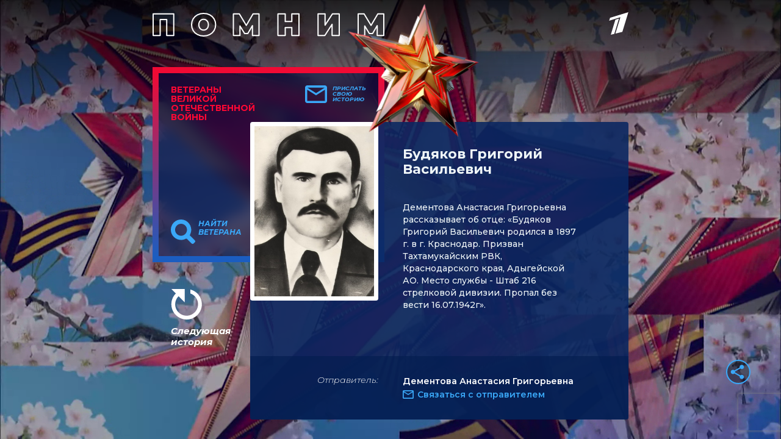

--- FILE ---
content_type: text/html; charset=utf-8
request_url: https://veterani.1tv.ru/id/114305/
body_size: 16092
content:
<html lang="en">

<head>
  <meta charset="UTF-8">
  <meta name="viewport" content="width=device-width, initial-scale=1.0">
  <meta http-equiv="X-UA-Compatible" content="ie=edge">

  <meta name="twitter:card" content="summary_large_image">
  <meta name="twitter:image" content="https://static.1tv.ru/special/veterani/static/templates/images/sharing-image.png">
  <meta name="twitter:title" content="Будяков Григорий Васильевич. Истории ветеранов Великой Отечественной войны — Первый канал">
  <meta name="twitter:description" content="Расскажите свою историю о ветеране">

  <meta property="og:title" content="Будяков Григорий Васильевич. Истории ветеранов Великой Отечественной войны — Первый канал">
  <meta property="og:description" content="Расскажите свою историю о ветеране">

  <meta property="og:image" content="https://static.1tv.ru/special/veterani/static/templates/images/sharing-image.png">


  <meta property="og:type" content="website">
  <meta property="og:url" content="https://veterani.1tv.ru/">

  <meta property="title" content="Будяков Григорий Васильевич. Истории ветеранов Великой Отечественной войны — Первый канал">
  <meta property="description" content="Будяков Григорий Васильевич. Истории ветеранов Великой Отечественной войны — Первый канал">
  <link rel="image_src" href="https://static.1tv.ru/special/veterani/static/templates/images/sharing-image.png">

  <link
    href="//static.1tv.ru/assets/web/favicon/android-chrome-192x192-2a696693fb39bede82821de84722b0f0b25da14bac25752140c28dc466a9d192.png"
    rel="icon" sizes="192x192" type="image/png">
  <link
    href="//static.1tv.ru/assets/web/favicon/favicon-96x96-38918f8f7c9fb15cc0eb8f710c296593f6ea162738b1959ef653ef31196aaa87.png"
    rel="icon" sizes="96x96" type="image/png">
  <link
    href="//static.1tv.ru/assets/web/favicon/favicon-32x32-f0d804c26ac5ae07b15c4dcfeaac00d8615dedf78e588bdecf05f76f1e3cb74c.png"
    rel="icon" sizes="32x32" type="image/png">
  <link
    href="//static.1tv.ru/assets/web/favicon/favicon-16x16-63d442297730c003c03ad2e65293b8fdcac9544ed0d72bcc7a38833420b192e9.png"
    rel="icon" sizes="16x16" type="image/png">


  <meta http-equiv="Content-Type" content="text/html; charset=UTF-8">
  <meta name="robots" content="index, follow">
  <meta name="keywords" content="Расскажите свою историю о ветеране">
  <meta name="description" content="Расскажите свою историю о ветеране">
  <link
    href="https://fonts.googleapis.com/css?family=Montserrat:300i,400,500,500i,600,700,700i&amp;display=swap&amp;subset=cyrillic"
    type="text/css" rel="stylesheet">
  <link
    href="https://static.1tv.ru/special/veterani/static/css/template_v1.css"
    type="text/css" data-template-style="true" rel="stylesheet">
  <title>
    Будяков Григорий Васильевич. Истории ветеранов Великой Отечественной войны — Первый канал
  </title>




  <style type="text/css">
    .ya-share2,
    .ya-share2 * {
      line-height: normal;
    }

    .ya-share2 :link:hover,
    .ya-share2 :visited:hover {
      color: #000 !important;
    }

    .ya-share2 input {
      color: inherit;
      font: inherit;
      margin: 0;
      line-height: normal;
    }

    .ya-share2__container_size_m {
      font-size: 13px;
    }

    .ya-share2__container_size_m .ya-share2__icon {
      height: 24px;
      width: 24px;
      background-size: 24px 24px;
    }

    .ya-share2__container_size_m .ya-share2__title {
      line-height: 24px;
    }

    .ya-share2__container_size_m .ya-share2__item {
      margin: 5px 4px 5px 0;
    }

    .ya-share2__container_size_m .ya-share2__item:last-child {
      margin-right: 0;
    }

    .ya-share2__container_size_m .ya-share2__counter {
      font-size: 12px;
      line-height: 24px;
      padding: 0 8px;
    }

    .ya-share2__container_size_m .ya-share2__counter:before {
      margin-left: -8px;
    }

    .ya-share2__container_size_m .ya-share2__icon_more:before {
      font-size: 12px;
      line-height: 24px;
    }

    .ya-share2__container_size_m .ya-share2__popup {
      padding: 5px 10px;
    }

    .ya-share2__container_size_m .ya-share2__popup_direction_bottom {
      top: 28px;
    }

    .ya-share2__container_size_m .ya-share2__popup_direction_top {
      bottom: 28px;
    }

    .ya-share2__container_size_m .ya-share2__input_copy {
      width: 140px;
    }

    .ya-share2__container_size_m .ya-share2__badge+.ya-share2__title {
      margin-left: 10px;
    }

    .ya-share2__container_size_s {
      font-size: 12px;
    }

    .ya-share2__container_size_s .ya-share2__icon {
      height: 18px;
      width: 18px;
      background-size: 18px 18px;
    }

    .ya-share2__container_size_s .ya-share2__title {
      line-height: 18px;
    }

    .ya-share2__container_size_s .ya-share2__item {
      margin: 3px 4px 3px 0;
    }

    .ya-share2__container_size_s .ya-share2__item:last-child {
      margin-right: 0;
    }

    .ya-share2__container_size_s .ya-share2__counter {
      font-size: 10px;
      line-height: 18px;
      padding: 0 6px;
    }

    .ya-share2__container_size_s .ya-share2__counter:before {
      margin-left: -6px;
    }

    .ya-share2__container_size_s .ya-share2__icon_more:before {
      font-size: 10px;
      line-height: 18px;
    }

    .ya-share2__container_size_s .ya-share2__popup {
      padding: 3px 6px;
    }

    .ya-share2__container_size_s .ya-share2__popup_direction_bottom {
      top: 21px;
    }

    .ya-share2__container_size_s .ya-share2__popup_direction_top {
      bottom: 21px;
    }

    .ya-share2__container_size_s .ya-share2__input_copy {
      width: 110px;
    }

    .ya-share2__container_size_s .ya-share2__badge+.ya-share2__title {
      margin-left: 6px;
    }

    .ya-share2__list_direction_horizontal>.ya-share2__item {
      display: inline-block;
      vertical-align: top;
      margin-top: 0;
      margin-bottom: 0;
    }

    .ya-share2__list_direction_horizontal>.ya-share2__item>.ya-share2__link>.ya-share2__title {
      display: none;
    }

    .ya-share2__list_direction_vertical>.ya-share2__item {
      display: block;
      margin-right: 0;
    }

    .ya-share2__list_direction_vertical>.ya-share2__item>.ya-share2__link>.ya-share2__badge>.ya-share2__counter {
      display: none;
    }

    .ya-share2__list {
      display: inline-block;
      vertical-align: top;
      padding: 0;
      margin: 0;
      list-style-type: none;
    }

    .ya-share2__item {
      font-family: Arial, sans;
      display: inline-block;
    }

    .ya-share2__item:hover {
      opacity: 0.9;
    }

    .ya-share2__link {
      display: inline-block;
      vertical-align: top;
      text-decoration: none;
      white-space: nowrap;
    }

    .ya-share2__badge {
      display: inline-block;
      vertical-align: top;
      border-radius: 2px;
      color: #fff;
      overflow: hidden;
      position: relative;
    }

    .ya-share2__icon {
      display: inline-block;
      vertical-align: top;
    }

    .ya-share2__icon:active {
      box-shadow: inset 0 2px 0 0 rgba(0, 0, 0, 0.1);
    }

    .ya-share2__counter {
      display: none;
    }

    .ya-share2__counter:before {
      content: "";
      position: absolute;
      width: 1px;
      top: 2px;
      bottom: 2px;
      background: url("[data-uri]") 0 0 repeat-y;
    }

    .ya-share2__counter_visible {
      display: inline-block;
    }

    .ya-share2__counter_total-counter {
      color: #000;
      position: absolute;
      top: 0;
      left: 0;
    }

    .ya-share2__item_total-counter.ya-share2__item_total-counter {
      display: none;
    }

    .ya-share2__item_total-counter.ya-share2__item_total-counter_visible {
      display: inline-block;
    }

    .ya-share2__title {
      display: inline-block;
      color: #000;
      vertical-align: bottom;
    }

    .ya-share2__title:hover {
      color: #f00;
    }

    .ya-share2__item_more {
      position: relative;
    }

    .ya-share2__item_more:hover {
      opacity: 1;
    }

    .ya-share2__icon_more,
    .ya-share2__icon_total-counter {
      background-color: #fff;
      border: 1px solid #cdcdcd;
      box-sizing: border-box;
      position: relative;
    }

    .ya-share2__icon_more:before {
      content: '•••';
      color: #a0a0a0;
      left: 0;
      right: 0;
      top: 0;
      bottom: 0;
      position: absolute;
      text-align: center;
    }

    .ya-share2__popup {
      position: absolute;
      display: none;
      border: 1px solid #e6e6e6;
      z-index: 9999;
      background-color: #fff;
    }

    .ya-share2__popup_direction_bottom {
      box-shadow: 0 10px 20px -5px rgba(0, 0, 0, 0.4);
    }

    .ya-share2__popup_direction_top {
      box-shadow: 0 0 20px -5px rgba(0, 0, 0, 0.4);
    }

    .ya-share2__popup_list-direction_horizontal {
      right: 0;
    }

    .ya-share2__popup_list-direction_vertical {
      left: 0;
    }

    .ya-share2__popup_visible {
      display: block;
    }

    .ya-share2__popup_clipboard .ya-share2__input_copy,
    .ya-share2__link_copy {
      display: none;
    }

    .ya-share2__popup_clipboard .ya-share2__link_copy {
      display: inline-block;
    }

    .ya-share2__item_service_blogger .ya-share2__badge {
      background-color: #fb8f3d;
    }

    .ya-share2__item_service_blogger .ya-share2__icon {
      background: url("data:image/svg+xml,%3Csvg viewBox='0 0 24 24' xmlns='http://www.w3.org/2000/svg'%3E%3Cpath d='M19.896 14.833A5.167 5.167 0 0114.729 20H9.166A5.167 5.167 0 014 14.833V9.167A5.166 5.166 0 019.166 4h2.608a5.167 5.167 0 015.167 5.167l.002.011c.037.536.484.96 1.03.96l.018-.002h.872c.57 0 1.034.463 1.034 1.034l-.001 3.663zM9.038 10.176h2.926a.993.993 0 000-1.987H9.038a.994.994 0 000 1.987zm5.867 3.83H9.032a.94.94 0 000 1.879h5.873a.94.94 0 100-1.88z' fill='%23FFF' fill-rule='evenodd'/%3E%3C/svg%3E");
    }

    .ya-share2__item_service_collections .ya-share2__badge {
      background-color: #eb1c00;
    }

    .ya-share2__item_service_collections .ya-share2__icon {
      background: url("data:image/svg+xml,%3Csvg viewBox='0 0 24 24' xmlns='http://www.w3.org/2000/svg'%3E%3Cpath d='M7 18l5-2.71L17 18V6H7v12z' fill='%23FFF' fill-rule='evenodd'/%3E%3C/svg%3E");
    }

    .ya-share2__item_service_delicious .ya-share2__badge {
      background-color: #31a9ff;
    }

    .ya-share2__item_service_delicious .ya-share2__icon {
      background: url("data:image/svg+xml,%3Csvg viewBox='0 0 24 24' xmlns='http://www.w3.org/2000/svg'%3E%3Cpath d='M4 12h8v8H4zm8-8h8v8h-7.984z' fill='%23FFF' fill-rule='evenodd'/%3E%3C/svg%3E");
    }

    .ya-share2__item_service_digg .ya-share2__badge {
      background-color: #000;
    }

    .ya-share2__item_service_digg .ya-share2__icon {
      background: url("data:image/svg+xml,%3Csvg viewBox='0 0 24 24' xmlns='http://www.w3.org/2000/svg'%3E%3Cpath d='M5.555 10.814V14.1h.96s.18.005.18-.222v-3.287h-.96s-.18-.006-.18.222zm8.032 3.065v-3.287h-.96s-.18-.006-.18.222V14.1h.96s.18.006.18-.222zm-5.306 1.32c0 .227-.18.222-.18.222H4V9.497c0-.227.18-.222.18-.222h2.514V7.222c0-.227.18-.222.18-.222h1.408l-.001 8.199zm2.065 0c0 .227-.18.221-.18.221H8.761V9.496c0-.226.18-.221.18-.221h1.406v5.924zm0-7.103c0 .227-.18.222-.18.222H8.76V7.222c0-.227.18-.222.18-.222h1.408l-.001 1.096zm4.827 9.21c0 .228-.18.223-.18.223h-4.1v-1.096c0-.227.18-.222.18-.222h2.513v-.79h-2.694V9.497c0-.227.18-.222.18-.222l4.102.003v8.029zm4.826 0c0 .228-.18.223-.18.223h-4.1v-1.096c0-.227.18-.222.18-.222h2.514v-.79h-2.695V9.497c0-.227.18-.222.18-.222L20 9.279v8.028zm-1.585-3.427v-3.287h-.96s-.18-.006-.18.222V14.1h.96s.18.006.18-.222z' fill='%23FFF' fill-rule='evenodd'/%3E%3C/svg%3E");
    }

    .ya-share2__item_service_evernote .ya-share2__badge {
      background-color: #24d666;
    }

    .ya-share2__item_service_evernote .ya-share2__icon {
      background: url("data:image/svg+xml,%3Csvg viewBox='0 0 24 24' xmlns='http://www.w3.org/2000/svg'%3E%3Cpath d='M6.277 7.109h1.517c.08 0 .16-.08.16-.16V5.313c0-.28.08-.559.159-.758l.04-.12L5.2 7.348l.16-.08c.239-.12.558-.16.917-.16zm11.654-.28c-.12-.638-.479-.917-.838-1.037-.36-.12-.718-.28-1.676-.4-.759-.08-1.557-.12-2.116-.12-.16-.438-.399-.917-1.317-1.156-.638-.16-1.796-.12-2.155-.08-.559.08-.758.319-.918.479-.16.16-.28.598-.28.878v1.556c0 .48-.318.838-.877.838H6.397c-.32 0-.559.04-.758.12-.16.12-.32.28-.4.4-.2.279-.239.598-.239.957 0 0 0 .28.08.798.04.4.479 3.033.878 3.911.16.36.28.48.599.639.718.32 2.354.639 3.152.758.759.08 1.278.32 1.557-.279 0 0 .04-.16.12-.36a6.3 6.3 0 00.28-1.915c0-.04.079-.04.079 0 0 .36-.08 1.557.838 1.876.36.12 1.118.24 1.876.32.678.079 1.197.358 1.197 2.114 0 1.078-.24 1.238-1.397 1.238-.958 0-1.317.04-1.317-.759 0-.598.599-.558 1.078-.558.2 0 .04-.16.04-.52 0-.398.24-.598 0-.598-1.557-.04-2.475 0-2.475 1.956 0 1.796.679 2.115 2.914 2.115 1.756 0 2.354-.04 3.073-2.275.16-.439.479-1.796.678-4.03.16-1.478-.12-5.788-.319-6.866zm-3.033 4.75c-.2 0-.32 0-.519.04h-.08s-.04 0-.04-.04v-.04c.08-.4.28-.878.878-.878.639.04.799.599.799 1.038v.04c0 .04-.04.04-.04.04-.04 0-.04 0-.04-.04-.28-.08-.599-.12-.958-.16z' fill='%23FFF' fill-rule='evenodd'/%3E%3C/svg%3E");
    }

    .ya-share2__item_service_facebook .ya-share2__badge {
      background-color: #3b5998;
    }

    .ya-share2__item_service_facebook .ya-share2__icon {
      background: url("data:image/svg+xml,%3Csvg viewBox='0 0 24 24' xmlns='http://www.w3.org/2000/svg'%3E%3Cpath d='M13.423 20v-7.298h2.464l.369-2.845h-2.832V8.042c0-.824.23-1.385 1.417-1.385h1.515V4.111A20.255 20.255 0 0014.148 4c-2.183 0-3.678 1.326-3.678 3.76v2.097H8v2.845h2.47V20h2.953z' fill='%23FFF' fill-rule='evenodd'/%3E%3C/svg%3E");
    }

    .ya-share2__item_service_linkedin .ya-share2__badge {
      background-color: #0083be;
    }

    .ya-share2__item_service_linkedin .ya-share2__icon {
      background: url("data:image/svg+xml,%3Csvg viewBox='0 0 24 24' xmlns='http://www.w3.org/2000/svg'%3E%3Cpath d='M4.246 8.954h3.41v10.281h-3.41zm1.725-4.935c-1.167 0-1.929.769-1.929 1.776 0 .987.74 1.777 1.884 1.777h.022c1.19 0 1.93-.79 1.93-1.777-.023-1.007-.74-1.776-1.907-1.776zm10.052 4.715c-1.81 0-2.62.997-3.073 1.698V8.976H9.54c.045.965 0 10.281 0 10.281h3.41v-5.742c0-.307.022-.614.112-.834.246-.613.807-1.25 1.75-1.25 1.233 0 1.727.944 1.727 2.325v5.501h3.41v-5.896c0-3.158-1.683-4.627-3.926-4.627z' fill='%23FFF' fill-rule='evenodd'/%3E%3C/svg%3E");
    }

    .ya-share2__item_service_lj .ya-share2__badge {
      background-color: #0d425a;
    }

    .ya-share2__item_service_lj .ya-share2__icon {
      background: url("data:image/svg+xml,%3Csvg viewBox='0 0 24 24' xmlns='http://www.w3.org/2000/svg'%3E%3Cg fill='none' fill-rule='evenodd'%3E%3Cpath d='M17.815 13.3c.438 2.114.868 4.221 1.306 6.336.037.178-.148.385-.334.311-2.025-.741-4.006-1.49-6.01-2.24a.625.625 0 01-.318-.23l-7.39-8.903c-.067-.082-.082-.215-.06-.32.312-1.23.72-2.143 1.752-3.019C7.799 4.36 8.779 4.1 10.047 4.004c.156-.015.223.014.312.133 2.418 2.909 4.837 5.817 7.248 8.725a.888.888 0 01.208.438z' fill='%23FFF'/%3E%3Cpath d='M6.175 8.462c.69-1.795 2.3-3.004 3.835-3.301l-.185-.223a4.242 4.242 0 00-3.85 3.272l.2.252z' fill='%230D425A'/%3E%3Cpath d='M10.53 5.792c-1.744.326-3.124 1.513-3.851 3.271l.905 1.091c.787-1.78 2.3-2.997 3.836-3.302l-.89-1.06zm2.76 7.827L9.364 8.9a6.119 6.119 0 00-1.269 1.87l4.89 5.89c.289-.385.867-2.359.303-3.041zM9.647 8.633l3.947 4.748c.445.542 2.456.327 3.086-.193l-4.756-5.72c-.793.156-1.587.564-2.277 1.165zm7.308 5.045c-.609.46-1.9.735-2.931.527.074.823-.096 1.892-.616 2.745l1.885.712 1.528.564c.223-.378.542-.608.913-.764l-.35-1.692-.43-2.092z' fill='%230D425A'/%3E%3C/g%3E%3C/svg%3E");
    }

    .ya-share2__item_service_moimir .ya-share2__badge {
      background-color: #168de2;
    }

    .ya-share2__item_service_moimir .ya-share2__icon {
      background: url("data:image/svg+xml,%3Csvg viewBox='0 0 24 24' xmlns='http://www.w3.org/2000/svg'%3E%3Cpath d='M8.889 9.667a1.333 1.333 0 100-2.667 1.333 1.333 0 000 2.667zm6.222 0a1.333 1.333 0 100-2.667 1.333 1.333 0 000 2.667zm4.77 6.108l-1.802-3.028a.879.879 0 00-1.188-.307.843.843 0 00-.313 1.166l.214.36a6.71 6.71 0 01-4.795 1.996 6.711 6.711 0 01-4.792-1.992l.217-.364a.844.844 0 00-.313-1.166.878.878 0 00-1.189.307l-1.8 3.028a.844.844 0 00.312 1.166.88.88 0 001.189-.307l.683-1.147a8.466 8.466 0 005.694 2.18 8.463 8.463 0 005.698-2.184l.685 1.151a.873.873 0 001.189.307.844.844 0 00.312-1.166z' fill='%23FFF' fill-rule='evenodd'/%3E%3C/svg%3E");
    }

    .ya-share2__item_service_odnoklassniki .ya-share2__badge {
      background-color: #eb722e;
    }

    .ya-share2__item_service_odnoklassniki .ya-share2__icon {
      background: url("data:image/svg+xml,%3Csvg viewBox='0 0 24 24' xmlns='http://www.w3.org/2000/svg'%3E%3Cpath d='M11.674 6.536a1.69 1.69 0 00-1.688 1.688c0 .93.757 1.687 1.688 1.687a1.69 1.69 0 001.688-1.687 1.69 1.69 0 00-1.688-1.688zm0 5.763a4.08 4.08 0 01-4.076-4.075 4.08 4.08 0 014.076-4.077 4.08 4.08 0 014.077 4.077 4.08 4.08 0 01-4.077 4.075zm-1.649 3.325a7.633 7.633 0 01-2.367-.98 1.194 1.194 0 011.272-2.022 5.175 5.175 0 005.489 0 1.194 1.194 0 111.272 2.022 7.647 7.647 0 01-2.367.98l2.279 2.28a1.194 1.194 0 01-1.69 1.688l-2.238-2.24-2.24 2.24a1.193 1.193 0 11-1.689-1.689l2.279-2.279' fill='%23FFF' fill-rule='evenodd'/%3E%3C/svg%3E");
    }

    .ya-share2__item_service_pinterest .ya-share2__badge {
      background-color: #c20724;
    }

    .ya-share2__item_service_pinterest .ya-share2__icon {
      background: url("data:image/svg+xml,%3Csvg viewBox='0 0 24 24' xmlns='http://www.w3.org/2000/svg'%3E%3Cpath d='M6 9.742c0 1.58.599 2.986 1.884 3.51.21.087.4.003.46-.23.043-.16.144-.568.189-.738.06-.23.037-.31-.133-.512-.37-.436-.608-1.001-.608-1.802 0-2.322 1.74-4.402 4.53-4.402 2.471 0 3.829 1.508 3.829 3.522 0 2.65-1.174 4.887-2.917 4.887-.963 0-1.683-.795-1.452-1.77.276-1.165.812-2.421.812-3.262 0-.752-.405-1.38-1.24-1.38-.985 0-1.775 1.017-1.775 2.38 0 .867.293 1.454.293 1.454L8.69 16.406c-.352 1.487-.053 3.309-.028 3.492.015.11.155.136.22.054.09-.119 1.262-1.564 1.66-3.008.113-.409.647-2.526.647-2.526.32.61 1.254 1.145 2.248 1.145 2.957 0 4.964-2.693 4.964-6.298C18.4 6.539 16.089 4 12.576 4 8.204 4 6 7.13 6 9.742z' fill='%23FFF' fill-rule='evenodd'/%3E%3C/svg%3E");
    }

    .ya-share2__item_service_pocket .ya-share2__badge {
      background-color: #ee4056;
    }

    .ya-share2__item_service_pocket .ya-share2__icon {
      background: url("data:image/svg+xml,%3Csvg viewBox='0 0 24 24' xmlns='http://www.w3.org/2000/svg'%3E%3Cpath d='M17.9 5c1.159 0 2.1.948 2.1 2.117v5.862c0 .108-.008.215-.024.32.016.156.024.314.024.473 0 3.36-3.582 6.085-8 6.085s-8-2.724-8-6.085c0-.159.008-.317.024-.473a2.148 2.148 0 01-.024-.32V7.117C4 5.948 4.94 5 6.1 5h11.8zM8.596 9.392L12 12.795l3.404-3.403a1.063 1.063 0 011.502 1.502l-4.132 4.131c-.21.21-.486.314-.76.311a1.062 1.062 0 01-.788-.31l-4.132-4.132a1.063 1.063 0 011.502-1.502z' fill='%23FFF' fill-rule='evenodd'/%3E%3C/svg%3E");
    }

    .ya-share2__item_service_qzone .ya-share2__badge {
      background-color: #f5b53c;
    }

    .ya-share2__item_service_qzone .ya-share2__icon {
      background: url("data:image/svg+xml,%3Csvg viewBox='0 0 24 24' xmlns='http://www.w3.org/2000/svg'%3E%3Cpath d='M17.367 14.463s-.105.148-.457.299l-.553.222.597 3.273c.062.282.25.983-.082 1.062-.17.04-.307-.067-.395-.121l-.769-.445-2.675-1.545c-.204-.122-.78-.546-1.093-.489-.205.038-.336.127-.483.216l-.77.445-2.39 1.386-.883.508c-.123.06-.301.058-.394-.025-.07-.063-.09-.253-.063-.388l.19-1.004.572-3.02c.047-.2.237-.975.166-1.137-.048-.107-.173-.196-.261-.267l-.61-.565-2.13-1.983c-.189-.153-.345-.345-.533-.496l-.235-.216c-.062-.078-.165-.235-.09-.369.142-.248.974-.218 1.335-.28l2.682-.31.82-.09c.146-.024.299-.004.413-.063.239-.123.51-.809.636-1.087l1.31-2.714c.151-.297.286-.603.431-.896.075-.15.133-.308.305-.356.162-.045.257.105.312.178.177.235.325.685.451.973l1.29 2.853c.104.238.363.964.54 1.074.266.166.858.108 1.227.172l2.841.292c.355.062 1.245.01 1.36.267.076.17-.072.314-.152.394l-.864.814-1.983 1.868c-.185.164-.77.637-.833.858-.04.14.02.414.088.722a95.62 95.62 0 01-1.182-.029c-.63-.007-2.616-.17-2.713-.178l-.84-.076c-.14-.023-.326.012-.4-.076v-.02c1.727-1.168 3.407-2.416 5.142-3.578l-.006-.044c-.146-.072-.359-.059-.54-.095-.385-.077-.79-.078-1.208-.147-.75-.124-1.59-.114-2.434-.114-1.172 0-2.329.03-3.35.21-.45.079-.894.095-1.309.197-.172.042-.358.03-.49.108l.007.012c.1.027.253.02.381.02l.928.019.808.025.813.032.591.032c.486.075 1.007.036 1.475.114.404.068.804.065 1.182.14.113.022.245.015.33.064v.006c-.039.094-.336.255-.432.318l-1.055.743-2.256 1.62-1.417.992c.003.048.024.035.045.061 1.15.167 2.52.258 3.77.262 1.298.005 2.465-.094 3.118-.193.561-.086 1.082-.147 1.653-.287.325-.08.521-.148.521-.148z' fill='%23FFF' fill-rule='evenodd'/%3E%3C/svg%3E");
    }

    .ya-share2__item_service_reddit .ya-share2__badge {
      background-color: #ff4500;
    }

    .ya-share2__item_service_reddit .ya-share2__icon {
      background: url("data:image/svg+xml,%3Csvg viewBox='0 0 24 24' xmlns='http://www.w3.org/2000/svg'%3E%3Cpath d='M16.542 10.63c-1.105-.636-2.494-1.033-4.025-1.118l.808-2.393 2.182.637c0 .963.78 1.742 1.743 1.742.964 0 1.758-.779 1.758-1.742C19.008 6.78 18.214 6 17.25 6c-.609 0-1.148.326-1.459.793l-2.65-.764a.482.482 0 00-.61.311l-1.063 3.172c-1.516.085-2.905.482-4.01 1.119a1.987 1.987 0 00-1.46-.623A1.995 1.995 0 004 12.004c0 .75.425 1.403 1.035 1.742-.029.17-.043.34-.043.51 0 2.62 3.146 4.744 7.015 4.744 3.855 0 7-2.124 7-4.744 0-.17-.013-.34-.042-.51A1.974 1.974 0 0020 12.004a1.995 1.995 0 00-1.998-1.996 2.01 2.01 0 00-1.46.623zM9.499 12.5a1.01 1.01 0 011.006 1.006.998.998 0 01-1.006.991.986.986 0 01-.992-.991.997.997 0 01.992-1.006zm5.002 0a.998.998 0 00-.992 1.006c0 .552.44.991.992.991a.998.998 0 001.006-.991 1.01 1.01 0 00-1.006-1.006zm-5.3 3.597a.484.484 0 01-.085-.694c.156-.226.482-.255.694-.085.567.44 1.474.68 2.197.68.709 0 1.616-.24 2.197-.68a.484.484 0 01.694.085.496.496 0 01-.085.694c-.737.58-1.885.907-2.806.907-.935 0-2.07-.326-2.806-.907zm8.05-7.59a.757.757 0 01-.752-.75c0-.426.34-.752.751-.752s.752.326.752.751c0 .41-.34.75-.752.75z' fill='%23FFF' fill-rule='evenodd'/%3E%3C/svg%3E");
    }

    .ya-share2__item_service_renren .ya-share2__badge {
      background-color: #1760a7;
    }

    .ya-share2__item_service_renren .ya-share2__icon {
      background: url("data:image/svg+xml,%3Csvg viewBox='0 0 24 24' xmlns='http://www.w3.org/2000/svg'%3E%3Cpath d='M12.019 15.562l-.001-.003-.018.002a.055.055 0 00.019.001zM7.71 12.398l.146-.68c.048-.205.03-.452.03-.692V9.812L7.88 8c-.139 0-.278.043-.393.076-.358.102-.666.201-.962.352-1.158.59-2.022 1.565-2.387 2.944-.343 1.297-.007 2.652.522 3.507.118.19.269.48.44.61.135-.02.272-.15.375-.217a6.06 6.06 0 00.622-.452l.24-.229c.63-.506 1.075-1.346 1.373-2.193zm4.276 3.164h.02a.382.382 0 00-.019-.003v.003zm-3.01-.888l-.258-.575-.088-.264h-.01l-.264.498c-.176.288-.358.574-.557.839a6.5 6.5 0 01-.85.944l-.517.422.012.024.287.14c.206.091.43.173.657.235.788.217 1.811.177 2.545-.053.178-.055.643-.194.739-.305v-.017c-.177-.092-.324-.254-.47-.381a5.573 5.573 0 01-1.225-1.507zm10.884-3.302c-.365-1.379-1.23-2.354-2.387-2.944a5.277 5.277 0 00-.962-.352c-.115-.033-.254-.077-.393-.076l-.005 1.812v1.214c0 .24-.019.487.029.692l.147.68c.297.847.741 1.687 1.372 2.193l.24.23c.196.164.402.309.622.45.103.067.24.198.375.218.171-.13.322-.42.44-.61.529-.855.865-2.21.522-3.507zm-3.66 3.8c-.2-.265-.381-.55-.557-.839l-.264-.498h-.011l-.088.264-.258.575a5.576 5.576 0 01-1.226 1.507c-.145.127-.292.29-.469.38v.018c.096.111.561.25.739.305.734.23 1.757.27 2.545.053a4.85 4.85 0 00.657-.234l.287-.141a1.31 1.31 0 00.012-.024l-.516-.422a6.5 6.5 0 01-.85-.944zm-1.653-2.727c.068-.192.097-.402.146-.61.05-.21.024-.484.024-.727V9.753l-.006-1.741c-.015-.008-.02-.01-.047-.012-.197.047-.326.05-.592.14-.357.102-.685.275-.985.44-.289.16-.53.388-.78.587-.097.077-.199.19-.308.312l.01.01a1.19 1.19 0 00-.01.012l.36.47c.232.359.445.763.581 1.213.326 1.079.182 2.411-.235 3.273a4.9 4.9 0 01-.445.75l-.258.323a.018.018 0 01-.003.007c.004.007.01.016.012.022h.008c.395-.215.686-.574 1.027-.844.189-.15.354-.35.504-.54.404-.514.755-1.046.997-1.73zm-2.55 3.085l-.259-.323a4.903 4.903 0 01-.445-.75c-.417-.862-.561-2.194-.235-3.273.136-.45.35-.854.58-1.214L12 9.501l-.01-.011.01-.01a2.791 2.791 0 00-.308-.313c-.25-.2-.491-.427-.78-.586-.3-.166-.628-.339-.985-.44-.266-.09-.395-.094-.592-.141a.083.083 0 00-.047.012l-.006 1.741v1.355c0 .243-.026.517.024.727.049.208.078.418.146.61.242.684.593 1.216.997 1.73.15.19.315.39.505.54.34.27.63.629 1.026.844h.008c.001-.006.008-.015.012-.022a.019.019 0 01-.003-.007z' fill='%23FFF' fill-rule='evenodd'/%3E%3C/svg%3E");
    }

    .ya-share2__item_service_sinaWeibo .ya-share2__badge {
      background-color: #c53220;
    }

    .ya-share2__item_service_sinaWeibo .ya-share2__icon {
      background: url("data:image/svg+xml,%3Csvg viewBox='0 0 24 24' xmlns='http://www.w3.org/2000/svg'%3E%3Cpath d='M10.266 14.696c-.103.421.55.447.64.063.037-.191-.103-.332-.282-.332-.167 0-.333.128-.358.269zm-.128.945c.102-.498-.307-.869-.793-.843-.46.038-.843.358-.92.754-.115.511.307.882.793.844.46-.026.843-.345.92-.755zm3.797-3.157c-1.586-.997-3.707-1.01-5.42-.447-.857.28-1.764.818-2.301 1.495-.627.793-.882 1.815-.23 2.8.958 1.431 3.413 2.033 5.675 1.508 1.33-.307 2.749-1.048 3.35-2.326.562-1.177-.052-2.378-1.074-3.03zm-3.17.498c.945.167 1.7.755 1.827 1.739.243 1.854-2.173 3.336-4.026 2.327a1.933 1.933 0 01-.742-2.723c.435-.767 1.266-1.266 2.148-1.355a2.75 2.75 0 01.793.012zm6.11-.37c-.268-.18-.538-.281-.856-.383-.308-.103-.359-.154-.243-.46.076-.218.14-.41.166-.666.14-1.15-.793-1.495-1.854-1.406-.498.039-.92.167-1.355.307-.281.09-.806.384-.92.205-.064-.09.013-.23.038-.32.166-.626.23-1.496-.384-1.88-.447-.28-1.227-.204-1.7-.038-2.556.87-6.455 4.552-5.663 7.479.18.664.55 1.163.908 1.521 1.061 1.061 2.71 1.65 4.231 1.866 1.112.154 2.263.14 3.375-.064 1.815-.332 3.554-1.15 4.679-2.607.754-.972.997-2.352 0-3.235a3.334 3.334 0 00-.422-.319zm1.623-3.682c.652 1.483-.064 2.148.166 2.66.192.421.767.46 1.023.14.191-.243.294-.959.307-1.278a4.193 4.193 0 00-1.125-3.12c-.984-1.073-2.276-1.444-3.694-1.303-.256.025-.46.064-.601.217-.332.358-.166.882.294.959.384.063 1.342-.23 2.416.396.498.307.971.792 1.214 1.33zm-3.45-.562c-.282.345-.078.87.408.856.294-.012.358-.05.677.051.307.103.626.448.64.857.025.268-.282.895.32 1.061a.523.523 0 00.536-.166c.115-.128.166-.371.192-.575.089-.857-.333-1.598-1.01-2.02-.384-.23-1.445-.46-1.764-.064z' fill='%23FFF' fill-rule='evenodd'/%3E%3C/svg%3E");
    }

    .ya-share2__item_service_skype .ya-share2__badge {
      background-color: #00aff0;
    }

    .ya-share2__item_service_skype .ya-share2__icon {
      background: url("data:image/svg+xml,%3Csvg viewBox='0 0 24 24' xmlns='http://www.w3.org/2000/svg'%3E%3Cpath d='M19.537 13.698c.115-.52.176-1.06.176-1.614 0-4.155-3.415-7.524-7.63-7.524-.444 0-.88.038-1.304.11A4.444 4.444 0 008.425 4C5.981 4 4 5.954 4 8.364c0 .805.222 1.56.608 2.207a7.428 7.428 0 00-.155 1.513c0 4.156 3.416 7.4 7.63 7.4.477 0 .944-.044 1.397-.126.623.33 1.335.642 2.092.642 2.444 0 4.425-1.953 4.425-4.364a4.3 4.3 0 00-.46-1.938zm-3.974 1.457c-.294.418-.725.747-1.293.984-.567.238-1.239.356-2.016.356-.933 0-1.702-.162-2.308-.486a2.986 2.986 0 01-1.047-.934c-.268-.39-.403-.768-.403-1.137 0-.213.08-.395.242-.547a.855.855 0 01.615-.229.76.76 0 01.512.178c.14.119.26.294.358.527.12.278.25.51.39.695.139.185.336.34.589.46.254.12.587.18 1 .18.566 0 1.027-.12 1.382-.364.354-.243.532-.547.532-.91a.919.919 0 00-.287-.702 1.88 1.88 0 00-.741-.412 13.21 13.21 0 00-1.216-.303c-.678-.146-1.247-.318-1.703-.513-.458-.196-.822-.463-1.09-.8-.269-.34-.403-.759-.403-1.26 0-.48.142-.904.426-1.275.283-.372.693-.658 1.23-.858.537-.2 1.17-.299 1.895-.299.58 0 1.082.066 1.505.198.423.133.774.309 1.053.528.28.22.484.45.612.691.13.24.194.477.194.705 0 .21-.08.4-.241.567a.8.8 0 01-.603.252c-.22 0-.386-.05-.5-.151-.114-.101-.237-.266-.37-.495a2.27 2.27 0 00-.618-.768c-.241-.184-.627-.276-1.16-.276-.494 0-.893.1-1.196.3-.303.199-.455.44-.455.72 0 .173.053.324.155.45.103.128.245.235.426.326.18.091.363.162.547.214.185.052.49.126.916.225a15.47 15.47 0 011.446.38c.432.138.8.307 1.103.503.302.198.54.45.709.752.17.302.255.673.255 1.111 0 .525-.148.998-.442 1.417z' fill='%23FFF' fill-rule='evenodd'/%3E%3C/svg%3E");
    }

    .ya-share2__item_service_surfingbird .ya-share2__badge {
      background-color: #30baff;
    }

    .ya-share2__item_service_surfingbird .ya-share2__icon {
      background: url("data:image/svg+xml,%3Csvg viewBox='0 0 24 24' xmlns='http://www.w3.org/2000/svg'%3E%3Cpath d='M17.315 8.49l-.214 1.987-3.436 3.382h-1.826l-.698 1.826v2.523l-2.47-.698 2.846-5.1L4 8.167l5.638.752L6.899 5l7.463 4.027 2.202-2.47h1.02L20 7.631z' fill='%23FFF' fill-rule='evenodd'/%3E%3C/svg%3E");
    }

    .ya-share2__item_service_telegram .ya-share2__badge {
      background-color: #64a9dc;
    }

    .ya-share2__item_service_telegram .ya-share2__icon {
      background: url("data:image/svg+xml,%3Csvg viewBox='0 0 24 24' xmlns='http://www.w3.org/2000/svg'%3E%3Cpath d='M18.92 6.089L4.747 11.555c-.967.388-.962.928-.176 1.168l3.534 1.104 1.353 4.146c.164.454.083.634.56.634.368 0 .53-.168.736-.368.13-.127.903-.88 1.767-1.719l3.677 2.717c.676.373 1.165.18 1.333-.628l2.414-11.374c.247-.99-.378-1.44-1.025-1.146zM8.66 13.573l7.967-5.026c.398-.242.763-.112.463.154l-6.822 6.155-.265 2.833-1.343-4.116z' fill='%23FFF' fill-rule='evenodd'/%3E%3C/svg%3E");
    }

    .ya-share2__item_service_tencentWeibo .ya-share2__badge {
      background-color: #53a9d7;
    }

    .ya-share2__item_service_tencentWeibo .ya-share2__icon {
      background: url("data:image/svg+xml,%3Csvg viewBox='0 0 24 24' xmlns='http://www.w3.org/2000/svg'%3E%3Cpath d='M8.813 6.01a4.397 4.397 0 00-4.326 6.121c.087.199.312.29.511.2a.382.382 0 00.206-.51 3.566 3.566 0 01-.286-1.668A3.616 3.616 0 018.76 6.79a3.615 3.615 0 013.366 3.84 3.615 3.615 0 01-4.65 3.218.39.39 0 00-.486.263.394.394 0 00.262.485c.315.093.647.152.977.174a4.397 4.397 0 004.677-4.087A4.398 4.398 0 008.813 6.01zm-1.348 5.658a1.67 1.67 0 10-.46-.655c-.274.27-.565.59-.854.966-1.022 1.315-2.224 3.694-2.148 7.007.006.204.157.484.355.497l.04.002c.213.015.394-.301.391-.516-.064-2.458.6-4.662 1.955-6.423.242-.316.488-.626.72-.878zm12.388 4.106c-1.307-.48-2.302-1.27-2.95-2.352a4.873 4.873 0 01-.354-.71.819.819 0 00.337-.36.829.829 0 00-.395-1.098.822.822 0 00-1.098.392.822.822 0 00.724 1.177c.091.237.218.516.39.81.483.812 1.431 1.912 3.196 2.558a.226.226 0 00.278-.113c0-.006.005-.01.007-.022a.224.224 0 00-.135-.282zm-3.767-1.676a2.04 2.04 0 01-1.707-3.042 2.039 2.039 0 012.784-.787 2.04 2.04 0 01.786 2.783 1.92 1.92 0 01-.268.378.223.223 0 00.014.314c.09.082.234.074.313-.016a2.489 2.489 0 10-4.017-2.89 2.493 2.493 0 002.08 3.708.224.224 0 00.015-.448z' fill='%23FFF' fill-rule='evenodd'/%3E%3C/svg%3E");
    }

    .ya-share2__item_service_tumblr .ya-share2__badge {
      background-color: #547093;
    }

    .ya-share2__item_service_tumblr .ya-share2__icon {
      background: url("data:image/svg+xml,%3Csvg viewBox='0 0 24 24' xmlns='http://www.w3.org/2000/svg'%3E%3Cpath d='M12.72 7.7h3.699v2.857h-3.7v4.102c0 .928-.01 1.463.087 1.726.098.262.343.534.61.69.355.213.758.32 1.214.32.81 0 1.616-.264 2.417-.79v2.522c-.683.322-1.302.55-1.857.678a7.94 7.94 0 01-1.798.195 4.905 4.905 0 01-1.724-.276 4.215 4.215 0 01-1.438-.79c-.399-.343-.673-.706-.826-1.09-.154-.386-.23-.945-.23-1.676v-5.611H7V8.29c.628-.203 1.357-.496 1.804-.877.45-.382.809-.84 1.08-1.374.272-.534.459-1.214.56-2.039h2.276v3.7z' fill='%23FFF' fill-rule='evenodd'/%3E%3C/svg%3E");
    }

    .ya-share2__item_service_twitter .ya-share2__badge {
      background-color: #00aced;
    }

    .ya-share2__item_service_twitter .ya-share2__icon {
      background: url("data:image/svg+xml,%3Csvg viewBox='0 0 24 24' xmlns='http://www.w3.org/2000/svg'%3E%3Cpath d='M20 7.539a6.56 6.56 0 01-1.885.517 3.294 3.294 0 001.443-1.816 6.575 6.575 0 01-2.085.796 3.283 3.283 0 00-5.593 2.994A9.32 9.32 0 015.114 6.6a3.28 3.28 0 001.016 4.382 3.274 3.274 0 01-1.487-.41v.041a3.285 3.285 0 002.633 3.218 3.305 3.305 0 01-1.482.056 3.286 3.286 0 003.066 2.28A6.585 6.585 0 014 17.524 9.291 9.291 0 009.032 19c6.038 0 9.34-5 9.34-9.337 0-.143-.004-.285-.01-.425A6.672 6.672 0 0020 7.538z' fill='%23FFF' fill-rule='evenodd'/%3E%3C/svg%3E");
    }

    .ya-share2__item_service_viber .ya-share2__badge {
      background-color: #7b519d;
    }

    .ya-share2__item_service_viber .ya-share2__icon {
      background: url("data:image/svg+xml,%3Csvg viewBox='0 0 24 24' xmlns='http://www.w3.org/2000/svg'%3E%3Cg fill='%23FFF' fill-rule='evenodd'%3E%3Cpath d='M18.434 15.574c-.484-.391-1.002-.743-1.511-1.102-1.016-.718-1.945-.773-2.703.38-.426.648-1.021.677-1.644.392-1.718-.782-3.044-1.989-3.821-3.743-.344-.777-.34-1.473.465-2.022.425-.29.854-.634.82-1.268-.045-.828-2.043-3.593-2.832-3.885a1.429 1.429 0 00-.984 0C4.373 4.95 3.606 6.48 4.34 8.292c2.19 5.405 6.043 9.167 11.349 11.463.302.13.638.183.808.23 1.208.012 2.623-1.158 3.032-2.318.393-1.117-.438-1.56-1.096-2.093zM12.485 4.88c3.879.6 5.668 2.454 6.162 6.38.045.363-.09.909.426.919.538.01.408-.528.413-.89.045-3.699-3.163-7.127-6.888-7.253-.281.04-.863-.195-.9.438-.024.427.466.357.787.406z'/%3E%3Cpath d='M13.244 5.957c-.373-.045-.865-.222-.953.299-.09.546.458.49.811.57 2.395.538 3.23 1.414 3.624 3.802.057.349-.057.89.532.8.436-.066.278-.53.315-.802.02-2.293-1.936-4.38-4.329-4.669z'/%3E%3Cpath d='M13.464 7.832c-.249.006-.493.033-.585.3-.137.4.152.496.446.544.983.158 1.5.74 1.598 1.725.027.268.195.484.452.454.356-.043.389-.361.378-.664.017-1.106-1.227-2.385-2.289-2.359z'/%3E%3C/g%3E%3C/svg%3E");
    }

    .ya-share2__item_service_vkontakte .ya-share2__badge {
      background-color: #4680c2;
    }

    .ya-share2__item_service_vkontakte .ya-share2__icon {
      background: url("data:image/svg+xml,%3Csvg viewBox='0 0 24 24' xmlns='http://www.w3.org/2000/svg'%3E%3Cpath d='M19.623 7.66c.12-.372 0-.643-.525-.643h-1.745c-.44 0-.644.237-.763.491 0 0-.898 2.17-2.152 3.576-.406.406-.593.542-.813.542-.119 0-.271-.136-.271-.508V7.644c0-.44-.136-.644-.509-.644H10.1c-.27 0-.44.203-.44.407 0 .423.627.525.694 1.711v2.576c0 .559-.101.66-.322.66-.593 0-2.033-2.185-2.897-4.676-.17-.492-.339-.678-.78-.678H4.593C4.085 7 4 7.237 4 7.491c0 .458.593 2.762 2.762 5.813 1.44 2.084 3.49 3.202 5.338 3.202 1.118 0 1.254-.254 1.254-.678v-1.575c0-.509.101-.594.457-.594.254 0 .712.136 1.746 1.136 1.186 1.186 1.39 1.728 2.05 1.728h1.745c.509 0 .746-.254.61-.745-.152-.492-.728-1.203-1.474-2.05-.407-.475-1.017-1-1.203-1.255-.254-.339-.186-.474 0-.78-.017 0 2.118-3.015 2.338-4.032' fill='%23FFF' fill-rule='evenodd'/%3E%3C/svg%3E");
    }

    .ya-share2__item_service_whatsapp .ya-share2__badge {
      background-color: #65bc54;
    }

    .ya-share2__item_service_whatsapp .ya-share2__icon {
      background: url("data:image/svg+xml,%3Csvg viewBox='0 0 24 24' xmlns='http://www.w3.org/2000/svg'%3E%3Cpath d='M20 11.794c0 4.304-3.517 7.794-7.855 7.794a7.87 7.87 0 01-3.796-.97L4 20l1.418-4.182a7.714 7.714 0 01-1.127-4.024C4.29 7.489 7.807 4 12.145 4S20 7.49 20 11.794zm-7.855-6.553c-3.641 0-6.603 2.94-6.603 6.553A6.48 6.48 0 006.8 15.636l-.825 2.433 2.537-.806a6.6 6.6 0 003.633 1.084c3.642 0 6.604-2.94 6.604-6.553s-2.962-6.553-6.604-6.553zm3.967 8.348c-.049-.08-.177-.128-.37-.223-.192-.095-1.139-.558-1.315-.621-.177-.064-.305-.096-.434.095a10.92 10.92 0 01-.61.749c-.112.128-.224.143-.416.048-.193-.096-.813-.297-1.549-.948a5.76 5.76 0 01-1.07-1.323c-.113-.191-.013-.295.084-.39.086-.086.192-.223.289-.334.096-.112.128-.191.192-.319s.032-.239-.016-.335c-.048-.095-.433-1.035-.594-1.418-.16-.382-.32-.318-.433-.318-.112 0-.24-.016-.369-.016a.71.71 0 00-.513.239c-.177.19-.674.653-.674 1.593s.69 1.848.786 1.976c.096.127 1.332 2.119 3.289 2.884 1.958.764 1.958.51 2.31.477.353-.031 1.14-.461 1.3-.908.16-.446.16-.829.113-.908z' fill='%23FFF' fill-rule='evenodd'/%3E%3C/svg%3E");
    }
  </style>
</head>

<body class="detail-page">

  <header class="header">
    <div class="container">
      <div class="container_inner__header">
        <div class="row">
          <div class="col remember">
            <a href="/"></a>
          </div>
          <div class="col star">
            <div class="image"><a href="/"></a></div>
          </div>
          <div class="col victory">
            <a href="/"></a>
          </div>
          <div class="col logo-1tv">
            <a href="//1tv.ru"></a>
          </div>
        </div>
      </div>
    </div>
  </header>

  <main>




    <div class="container">

      <div class="container_inner__main">
        <div class="block block_about">Ветераны великой отечественной войны</div>
        <div class="block block_questionnaire"><a href="/questionnaire/">Прислать свою историю</a></div>
        <div class="block block_search"><a href="" class="block_search__link">Найти ветерана</a></div>
        <div class="block block_next"><a href="/id/7909/">Следующая история</a></div>
      </div>
      <div class="container_inner__secondary">
        <div class="row row_veteran">
          <div class="col block block_photo">
            <img src="/image/OyrgCk/EypnpAmWnbmK.JPG" alt="Будяков Григорий Васильевич">
          </div>
          <div class="col block block_about">
            <h1 class="block block_about__title">
              Будяков Григорий Васильевич
            </h1>
            <div class="block block_about__text"><p>Дементова Анастасия Григорьевна рассказывает об отце: «Будяков Григорий Васильевич родился в 1897 г. в г. Краснодар. Призван Тахтамукайским РВК, Краснодарского края, Адыгейской АО. Место службы - Штаб 216 стрелковой дивизии. Пропал без вести 16.07.1942г».</p></div>
          </div>
        </div>
        <div class="row row_sender">
          <div class="col block block_sender">
            Отправитель:
          </div>
          <div class="col block block_sender__text">
            Дементова Анастасия Григорьевна
            
            <a class="block_sender__link" href="#">Связаться с отправителем</a>
            <!-- qform -->
            <div class="block_sender__form" style="display:none;" data-formid="form_7S88QaMgF6ZPYju0fMGjcUU-UkTb4bQw"></div>
            <script>
              (function () {
                var button = document.querySelector('.block_sender__link');
                var form = document.querySelector('.block_sender__form');
                var head = document.querySelector('head');
                var tag = document.createElement('script')
                tag.src = '//cdn.qform.io/forms.js?v=' + new Date().getTime() / 1000;
                head.appendChild(tag);

                button.addEventListener('click', function (event) {
                  event.preventDefault();
                  button.remove();
                  form.style.display = "block";
                });
              })();
            </script>
            <!-- qform end -->

            <!-- Меняем поле -->
            <script>
              document.addEventListener("DOMContentLoaded", function() {
                const observer = new MutationObserver(() => {
                const inputField = document.querySelector("input[name='veteran_id']");

                if (inputField) {
                  inputField.value = "114305";
                  observer.disconnect();
                }
                });

                const targetNode = document.querySelector("[data-formid='form_7S88QaMgF6ZPYju0fMGjcUU-UkTb4bQw']");
                if (targetNode) {
                observer.observe(targetNode, { childList: true, subtree: true });
                }
              });
              </script>
            
          </div>
        </div>
      </div>
      <div class="block_next-mobile"><a href="/id/7909/">Следующая история</a></div>

    </div>


  </main>

  <div class="background_wrapper">
    <video class="background" width="100%" height="auto" muted="muted" preload="auto" autoplay="autoplay" loop="loop"
      poster="https://static.1tv.ru/special/veterani/static/templates/images/background-second.jpg">
      <source src="https://static.1tv.ru/special/veterani/static/templates/video/background-second.webm" type="video/webm">
      <source src="https://static.1tv.ru/special/veterani/static/templates/video/background-second.mp4" type="video/mp4">
    </video>
  </div>

  <div class="share">
    <div id="ya-share2" href="#" title="Поделиться" data-services="vkontakte,odnoklassniki" data-popup-direction="top"
      data-limit="0" class="ya-share2 ya-share2_inited">
      <div class="ya-share2__container ya-share2__container_size_m">
        <ul class="ya-share2__list ya-share2__list_direction_horizontal">
          <li class="ya-share2__item ya-share2__item_more"><a class="ya-share2__link ya-share2__link_more"
              href="#"><span class="ya-share2__badge ya-share2__badge_more"><span
                  class="ya-share2__icon ya-share2__icon_more"></span></span></a>
            <div class="ya-share2__popup ya-share2__popup_direction_top ya-share2__popup_list-direction_horizontal">
              <ul class="ya-share2__list ya-share2__list_direction_vertical">
                <li class="ya-share2__item ya-share2__item_service_vkontakte"><a class="ya-share2__link"
                    href="https://vk.com/share.php?url=https%3A%2F%2Fveterani.1tv.ru%2Fid%2F16961%2F&amp;title=%D0%98%D1%81%D1%82%D0%BE%D1%80%D0%B8%D0%B8%20%D0%B2%D0%B5%D1%82%D0%B5%D1%80%D0%B0%D0%BD%D0%BE%D0%B2%20%D0%92%D0%B5%D0%BB%D0%B8%D0%BA%D0%BE%D0%B9%20%D0%9E%D1%82%D0%B5%D1%87%D0%B5%D1%81%D1%82%D0%B2%D0%B5%D0%BD%D0%BD%D0%BE%D0%B9%20%D0%B2%D0%BE%D0%B9%D0%BD%D1%8B&amp;utm_source=share2"
                    rel="nofollow noopener" target="_blank" title="ВКонтакте"><span class="ya-share2__badge"><span
                        class="ya-share2__icon"></span><span class="ya-share2__counter"></span></span><span
                      class="ya-share2__title">ВКонтакте</span></a></li>
                <li class="ya-share2__item ya-share2__item_service_odnoklassniki"><a class="ya-share2__link"
                    href="https://connect.ok.ru/offer?url=https%3A%2F%2Fveterani.1tv.ru%2Fid%2F16961%2F&amp;title=%D0%98%D1%81%D1%82%D0%BE%D1%80%D0%B8%D0%B8%20%D0%B2%D0%B5%D1%82%D0%B5%D1%80%D0%B0%D0%BD%D0%BE%D0%B2%20%D0%92%D0%B5%D0%BB%D0%B8%D0%BA%D0%BE%D0%B9%20%D0%9E%D1%82%D0%B5%D1%87%D0%B5%D1%81%D1%82%D0%B2%D0%B5%D0%BD%D0%BD%D0%BE%D0%B9%20%D0%B2%D0%BE%D0%B9%D0%BD%D1%8B&amp;utm_source=share2"
                    rel="nofollow noopener" target="_blank" title="Одноклассники"><span class="ya-share2__badge"><span
                        class="ya-share2__icon"></span><span class="ya-share2__counter"></span></span><span
                      class="ya-share2__title">Одноклассники</span></a></li>
                <li class="ya-share2__item ya-share2__item_copy"><a class="ya-share2__link ya-share2__link_copy"
                    href="#" title="Скопировать ссылку"><span class="ya-share2__title">Скопировать
                      ссылку</span></a><input class="ya-share2__input_copy" value="https://veterani.1tv.ru/id/16961/">
                </li>
              </ul>
            </div>
          </li>
        </ul>
      </div>
    </div>
  </div>

  <div class="popup search-popup">
    <div class="popup_inner">

      <form action="/search/">
        <input type="text" name="q" value="" placeholder="Найти ветерана" autocomplete="off">
        <input type="submit" name="s" value="">
      </form>

    </div>
    <a class="popup_close__link close" href=""></a>
  </div>

  <!-- Yandex.Metrika counter -->
  <noscript>
    <div><img src="https://mc.yandex.ru/watch/62403784" style="position:absolute; left:-9999px;" alt="" /></div>
  </noscript>
  <!-- /Yandex.Metrika counter -->

  <!-- Mediascope counter -->
  <!-- /Mediascope counter -->
  <script async="" src="https://tns-counter.ru/ncc/counter.js"></script>
  <script async="" src="https://mc.yandex.ru/metrika/tag.js"></script>
  <script type="text/javascript"
    src="https://static.1tv.ru/special/veterani/static/js/template_v1.js"></script>


  <script type="text/javascript">
    (function (m, e, t, r, i, k, a) {
      m[i] = m[i] || function () { (m[i].a = m[i].a || []).push(arguments) };
      m[i].l = 1 * new Date(); k = e.createElement(t), a = e.getElementsByTagName(t)[0], k.async = 1, k.src = r, a.parentNode.insertBefore(k, a)
    })
      (window, document, "script", "https://mc.yandex.ru/metrika/tag.js", "ym");

    ym(62403784, "init", {
      clickmap: true,
      trackLinks: true,
      accurateTrackBounce: true,
      webvisor: true
    });
  </script>
  <script>
    (function (counterHostname) {
      window.MSCounter = {
        counterHostname: counterHostname
      };
      window.mscounterCallbacks = window.mscounterCallbacks || [];
      window.mscounterCallbacks.push(function () {
        msCounterExampleCom = new MSCounter.counter({
          'account': '1tv',
          'tmsec': '1tv',
          'autohit': true
        });
      });
      var newScript = document.createElement('script');
      newScript.async = true;
      newScript.src = counterHostname + '/ncc/counter.js';
      var referenceNode = document.querySelector('script');
      if (referenceNode) {
        referenceNode.parentNode.insertBefore(newScript, referenceNode);
      } else {
        document.firstElementChild.appendChild(newScript);
      }
    })('https://tns-counter.ru');
  </script>


</body>

</html>

--- FILE ---
content_type: text/html
request_url: https://tns-counter.ru/nc01a**R%3Eundefined*1tv/ru/UTF-8/tmsec=1tv/361355899***
body_size: 14
content:
6A6C7B3469708BE6G1768983526:6A6C7B3469708BE6G1768983526

--- FILE ---
content_type: text/html; charset=utf-8
request_url: https://www.google.com/recaptcha/api2/anchor?ar=1&k=6LcJQm0pAAAAAOKTfX-HJv1i1QnQhK_JZDMmzv_i&co=aHR0cHM6Ly92ZXRlcmFuaS4xdHYucnU6NDQz&hl=en&v=PoyoqOPhxBO7pBk68S4YbpHZ&size=invisible&anchor-ms=20000&execute-ms=30000&cb=h27hshtfiymp
body_size: 48822
content:
<!DOCTYPE HTML><html dir="ltr" lang="en"><head><meta http-equiv="Content-Type" content="text/html; charset=UTF-8">
<meta http-equiv="X-UA-Compatible" content="IE=edge">
<title>reCAPTCHA</title>
<style type="text/css">
/* cyrillic-ext */
@font-face {
  font-family: 'Roboto';
  font-style: normal;
  font-weight: 400;
  font-stretch: 100%;
  src: url(//fonts.gstatic.com/s/roboto/v48/KFO7CnqEu92Fr1ME7kSn66aGLdTylUAMa3GUBHMdazTgWw.woff2) format('woff2');
  unicode-range: U+0460-052F, U+1C80-1C8A, U+20B4, U+2DE0-2DFF, U+A640-A69F, U+FE2E-FE2F;
}
/* cyrillic */
@font-face {
  font-family: 'Roboto';
  font-style: normal;
  font-weight: 400;
  font-stretch: 100%;
  src: url(//fonts.gstatic.com/s/roboto/v48/KFO7CnqEu92Fr1ME7kSn66aGLdTylUAMa3iUBHMdazTgWw.woff2) format('woff2');
  unicode-range: U+0301, U+0400-045F, U+0490-0491, U+04B0-04B1, U+2116;
}
/* greek-ext */
@font-face {
  font-family: 'Roboto';
  font-style: normal;
  font-weight: 400;
  font-stretch: 100%;
  src: url(//fonts.gstatic.com/s/roboto/v48/KFO7CnqEu92Fr1ME7kSn66aGLdTylUAMa3CUBHMdazTgWw.woff2) format('woff2');
  unicode-range: U+1F00-1FFF;
}
/* greek */
@font-face {
  font-family: 'Roboto';
  font-style: normal;
  font-weight: 400;
  font-stretch: 100%;
  src: url(//fonts.gstatic.com/s/roboto/v48/KFO7CnqEu92Fr1ME7kSn66aGLdTylUAMa3-UBHMdazTgWw.woff2) format('woff2');
  unicode-range: U+0370-0377, U+037A-037F, U+0384-038A, U+038C, U+038E-03A1, U+03A3-03FF;
}
/* math */
@font-face {
  font-family: 'Roboto';
  font-style: normal;
  font-weight: 400;
  font-stretch: 100%;
  src: url(//fonts.gstatic.com/s/roboto/v48/KFO7CnqEu92Fr1ME7kSn66aGLdTylUAMawCUBHMdazTgWw.woff2) format('woff2');
  unicode-range: U+0302-0303, U+0305, U+0307-0308, U+0310, U+0312, U+0315, U+031A, U+0326-0327, U+032C, U+032F-0330, U+0332-0333, U+0338, U+033A, U+0346, U+034D, U+0391-03A1, U+03A3-03A9, U+03B1-03C9, U+03D1, U+03D5-03D6, U+03F0-03F1, U+03F4-03F5, U+2016-2017, U+2034-2038, U+203C, U+2040, U+2043, U+2047, U+2050, U+2057, U+205F, U+2070-2071, U+2074-208E, U+2090-209C, U+20D0-20DC, U+20E1, U+20E5-20EF, U+2100-2112, U+2114-2115, U+2117-2121, U+2123-214F, U+2190, U+2192, U+2194-21AE, U+21B0-21E5, U+21F1-21F2, U+21F4-2211, U+2213-2214, U+2216-22FF, U+2308-230B, U+2310, U+2319, U+231C-2321, U+2336-237A, U+237C, U+2395, U+239B-23B7, U+23D0, U+23DC-23E1, U+2474-2475, U+25AF, U+25B3, U+25B7, U+25BD, U+25C1, U+25CA, U+25CC, U+25FB, U+266D-266F, U+27C0-27FF, U+2900-2AFF, U+2B0E-2B11, U+2B30-2B4C, U+2BFE, U+3030, U+FF5B, U+FF5D, U+1D400-1D7FF, U+1EE00-1EEFF;
}
/* symbols */
@font-face {
  font-family: 'Roboto';
  font-style: normal;
  font-weight: 400;
  font-stretch: 100%;
  src: url(//fonts.gstatic.com/s/roboto/v48/KFO7CnqEu92Fr1ME7kSn66aGLdTylUAMaxKUBHMdazTgWw.woff2) format('woff2');
  unicode-range: U+0001-000C, U+000E-001F, U+007F-009F, U+20DD-20E0, U+20E2-20E4, U+2150-218F, U+2190, U+2192, U+2194-2199, U+21AF, U+21E6-21F0, U+21F3, U+2218-2219, U+2299, U+22C4-22C6, U+2300-243F, U+2440-244A, U+2460-24FF, U+25A0-27BF, U+2800-28FF, U+2921-2922, U+2981, U+29BF, U+29EB, U+2B00-2BFF, U+4DC0-4DFF, U+FFF9-FFFB, U+10140-1018E, U+10190-1019C, U+101A0, U+101D0-101FD, U+102E0-102FB, U+10E60-10E7E, U+1D2C0-1D2D3, U+1D2E0-1D37F, U+1F000-1F0FF, U+1F100-1F1AD, U+1F1E6-1F1FF, U+1F30D-1F30F, U+1F315, U+1F31C, U+1F31E, U+1F320-1F32C, U+1F336, U+1F378, U+1F37D, U+1F382, U+1F393-1F39F, U+1F3A7-1F3A8, U+1F3AC-1F3AF, U+1F3C2, U+1F3C4-1F3C6, U+1F3CA-1F3CE, U+1F3D4-1F3E0, U+1F3ED, U+1F3F1-1F3F3, U+1F3F5-1F3F7, U+1F408, U+1F415, U+1F41F, U+1F426, U+1F43F, U+1F441-1F442, U+1F444, U+1F446-1F449, U+1F44C-1F44E, U+1F453, U+1F46A, U+1F47D, U+1F4A3, U+1F4B0, U+1F4B3, U+1F4B9, U+1F4BB, U+1F4BF, U+1F4C8-1F4CB, U+1F4D6, U+1F4DA, U+1F4DF, U+1F4E3-1F4E6, U+1F4EA-1F4ED, U+1F4F7, U+1F4F9-1F4FB, U+1F4FD-1F4FE, U+1F503, U+1F507-1F50B, U+1F50D, U+1F512-1F513, U+1F53E-1F54A, U+1F54F-1F5FA, U+1F610, U+1F650-1F67F, U+1F687, U+1F68D, U+1F691, U+1F694, U+1F698, U+1F6AD, U+1F6B2, U+1F6B9-1F6BA, U+1F6BC, U+1F6C6-1F6CF, U+1F6D3-1F6D7, U+1F6E0-1F6EA, U+1F6F0-1F6F3, U+1F6F7-1F6FC, U+1F700-1F7FF, U+1F800-1F80B, U+1F810-1F847, U+1F850-1F859, U+1F860-1F887, U+1F890-1F8AD, U+1F8B0-1F8BB, U+1F8C0-1F8C1, U+1F900-1F90B, U+1F93B, U+1F946, U+1F984, U+1F996, U+1F9E9, U+1FA00-1FA6F, U+1FA70-1FA7C, U+1FA80-1FA89, U+1FA8F-1FAC6, U+1FACE-1FADC, U+1FADF-1FAE9, U+1FAF0-1FAF8, U+1FB00-1FBFF;
}
/* vietnamese */
@font-face {
  font-family: 'Roboto';
  font-style: normal;
  font-weight: 400;
  font-stretch: 100%;
  src: url(//fonts.gstatic.com/s/roboto/v48/KFO7CnqEu92Fr1ME7kSn66aGLdTylUAMa3OUBHMdazTgWw.woff2) format('woff2');
  unicode-range: U+0102-0103, U+0110-0111, U+0128-0129, U+0168-0169, U+01A0-01A1, U+01AF-01B0, U+0300-0301, U+0303-0304, U+0308-0309, U+0323, U+0329, U+1EA0-1EF9, U+20AB;
}
/* latin-ext */
@font-face {
  font-family: 'Roboto';
  font-style: normal;
  font-weight: 400;
  font-stretch: 100%;
  src: url(//fonts.gstatic.com/s/roboto/v48/KFO7CnqEu92Fr1ME7kSn66aGLdTylUAMa3KUBHMdazTgWw.woff2) format('woff2');
  unicode-range: U+0100-02BA, U+02BD-02C5, U+02C7-02CC, U+02CE-02D7, U+02DD-02FF, U+0304, U+0308, U+0329, U+1D00-1DBF, U+1E00-1E9F, U+1EF2-1EFF, U+2020, U+20A0-20AB, U+20AD-20C0, U+2113, U+2C60-2C7F, U+A720-A7FF;
}
/* latin */
@font-face {
  font-family: 'Roboto';
  font-style: normal;
  font-weight: 400;
  font-stretch: 100%;
  src: url(//fonts.gstatic.com/s/roboto/v48/KFO7CnqEu92Fr1ME7kSn66aGLdTylUAMa3yUBHMdazQ.woff2) format('woff2');
  unicode-range: U+0000-00FF, U+0131, U+0152-0153, U+02BB-02BC, U+02C6, U+02DA, U+02DC, U+0304, U+0308, U+0329, U+2000-206F, U+20AC, U+2122, U+2191, U+2193, U+2212, U+2215, U+FEFF, U+FFFD;
}
/* cyrillic-ext */
@font-face {
  font-family: 'Roboto';
  font-style: normal;
  font-weight: 500;
  font-stretch: 100%;
  src: url(//fonts.gstatic.com/s/roboto/v48/KFO7CnqEu92Fr1ME7kSn66aGLdTylUAMa3GUBHMdazTgWw.woff2) format('woff2');
  unicode-range: U+0460-052F, U+1C80-1C8A, U+20B4, U+2DE0-2DFF, U+A640-A69F, U+FE2E-FE2F;
}
/* cyrillic */
@font-face {
  font-family: 'Roboto';
  font-style: normal;
  font-weight: 500;
  font-stretch: 100%;
  src: url(//fonts.gstatic.com/s/roboto/v48/KFO7CnqEu92Fr1ME7kSn66aGLdTylUAMa3iUBHMdazTgWw.woff2) format('woff2');
  unicode-range: U+0301, U+0400-045F, U+0490-0491, U+04B0-04B1, U+2116;
}
/* greek-ext */
@font-face {
  font-family: 'Roboto';
  font-style: normal;
  font-weight: 500;
  font-stretch: 100%;
  src: url(//fonts.gstatic.com/s/roboto/v48/KFO7CnqEu92Fr1ME7kSn66aGLdTylUAMa3CUBHMdazTgWw.woff2) format('woff2');
  unicode-range: U+1F00-1FFF;
}
/* greek */
@font-face {
  font-family: 'Roboto';
  font-style: normal;
  font-weight: 500;
  font-stretch: 100%;
  src: url(//fonts.gstatic.com/s/roboto/v48/KFO7CnqEu92Fr1ME7kSn66aGLdTylUAMa3-UBHMdazTgWw.woff2) format('woff2');
  unicode-range: U+0370-0377, U+037A-037F, U+0384-038A, U+038C, U+038E-03A1, U+03A3-03FF;
}
/* math */
@font-face {
  font-family: 'Roboto';
  font-style: normal;
  font-weight: 500;
  font-stretch: 100%;
  src: url(//fonts.gstatic.com/s/roboto/v48/KFO7CnqEu92Fr1ME7kSn66aGLdTylUAMawCUBHMdazTgWw.woff2) format('woff2');
  unicode-range: U+0302-0303, U+0305, U+0307-0308, U+0310, U+0312, U+0315, U+031A, U+0326-0327, U+032C, U+032F-0330, U+0332-0333, U+0338, U+033A, U+0346, U+034D, U+0391-03A1, U+03A3-03A9, U+03B1-03C9, U+03D1, U+03D5-03D6, U+03F0-03F1, U+03F4-03F5, U+2016-2017, U+2034-2038, U+203C, U+2040, U+2043, U+2047, U+2050, U+2057, U+205F, U+2070-2071, U+2074-208E, U+2090-209C, U+20D0-20DC, U+20E1, U+20E5-20EF, U+2100-2112, U+2114-2115, U+2117-2121, U+2123-214F, U+2190, U+2192, U+2194-21AE, U+21B0-21E5, U+21F1-21F2, U+21F4-2211, U+2213-2214, U+2216-22FF, U+2308-230B, U+2310, U+2319, U+231C-2321, U+2336-237A, U+237C, U+2395, U+239B-23B7, U+23D0, U+23DC-23E1, U+2474-2475, U+25AF, U+25B3, U+25B7, U+25BD, U+25C1, U+25CA, U+25CC, U+25FB, U+266D-266F, U+27C0-27FF, U+2900-2AFF, U+2B0E-2B11, U+2B30-2B4C, U+2BFE, U+3030, U+FF5B, U+FF5D, U+1D400-1D7FF, U+1EE00-1EEFF;
}
/* symbols */
@font-face {
  font-family: 'Roboto';
  font-style: normal;
  font-weight: 500;
  font-stretch: 100%;
  src: url(//fonts.gstatic.com/s/roboto/v48/KFO7CnqEu92Fr1ME7kSn66aGLdTylUAMaxKUBHMdazTgWw.woff2) format('woff2');
  unicode-range: U+0001-000C, U+000E-001F, U+007F-009F, U+20DD-20E0, U+20E2-20E4, U+2150-218F, U+2190, U+2192, U+2194-2199, U+21AF, U+21E6-21F0, U+21F3, U+2218-2219, U+2299, U+22C4-22C6, U+2300-243F, U+2440-244A, U+2460-24FF, U+25A0-27BF, U+2800-28FF, U+2921-2922, U+2981, U+29BF, U+29EB, U+2B00-2BFF, U+4DC0-4DFF, U+FFF9-FFFB, U+10140-1018E, U+10190-1019C, U+101A0, U+101D0-101FD, U+102E0-102FB, U+10E60-10E7E, U+1D2C0-1D2D3, U+1D2E0-1D37F, U+1F000-1F0FF, U+1F100-1F1AD, U+1F1E6-1F1FF, U+1F30D-1F30F, U+1F315, U+1F31C, U+1F31E, U+1F320-1F32C, U+1F336, U+1F378, U+1F37D, U+1F382, U+1F393-1F39F, U+1F3A7-1F3A8, U+1F3AC-1F3AF, U+1F3C2, U+1F3C4-1F3C6, U+1F3CA-1F3CE, U+1F3D4-1F3E0, U+1F3ED, U+1F3F1-1F3F3, U+1F3F5-1F3F7, U+1F408, U+1F415, U+1F41F, U+1F426, U+1F43F, U+1F441-1F442, U+1F444, U+1F446-1F449, U+1F44C-1F44E, U+1F453, U+1F46A, U+1F47D, U+1F4A3, U+1F4B0, U+1F4B3, U+1F4B9, U+1F4BB, U+1F4BF, U+1F4C8-1F4CB, U+1F4D6, U+1F4DA, U+1F4DF, U+1F4E3-1F4E6, U+1F4EA-1F4ED, U+1F4F7, U+1F4F9-1F4FB, U+1F4FD-1F4FE, U+1F503, U+1F507-1F50B, U+1F50D, U+1F512-1F513, U+1F53E-1F54A, U+1F54F-1F5FA, U+1F610, U+1F650-1F67F, U+1F687, U+1F68D, U+1F691, U+1F694, U+1F698, U+1F6AD, U+1F6B2, U+1F6B9-1F6BA, U+1F6BC, U+1F6C6-1F6CF, U+1F6D3-1F6D7, U+1F6E0-1F6EA, U+1F6F0-1F6F3, U+1F6F7-1F6FC, U+1F700-1F7FF, U+1F800-1F80B, U+1F810-1F847, U+1F850-1F859, U+1F860-1F887, U+1F890-1F8AD, U+1F8B0-1F8BB, U+1F8C0-1F8C1, U+1F900-1F90B, U+1F93B, U+1F946, U+1F984, U+1F996, U+1F9E9, U+1FA00-1FA6F, U+1FA70-1FA7C, U+1FA80-1FA89, U+1FA8F-1FAC6, U+1FACE-1FADC, U+1FADF-1FAE9, U+1FAF0-1FAF8, U+1FB00-1FBFF;
}
/* vietnamese */
@font-face {
  font-family: 'Roboto';
  font-style: normal;
  font-weight: 500;
  font-stretch: 100%;
  src: url(//fonts.gstatic.com/s/roboto/v48/KFO7CnqEu92Fr1ME7kSn66aGLdTylUAMa3OUBHMdazTgWw.woff2) format('woff2');
  unicode-range: U+0102-0103, U+0110-0111, U+0128-0129, U+0168-0169, U+01A0-01A1, U+01AF-01B0, U+0300-0301, U+0303-0304, U+0308-0309, U+0323, U+0329, U+1EA0-1EF9, U+20AB;
}
/* latin-ext */
@font-face {
  font-family: 'Roboto';
  font-style: normal;
  font-weight: 500;
  font-stretch: 100%;
  src: url(//fonts.gstatic.com/s/roboto/v48/KFO7CnqEu92Fr1ME7kSn66aGLdTylUAMa3KUBHMdazTgWw.woff2) format('woff2');
  unicode-range: U+0100-02BA, U+02BD-02C5, U+02C7-02CC, U+02CE-02D7, U+02DD-02FF, U+0304, U+0308, U+0329, U+1D00-1DBF, U+1E00-1E9F, U+1EF2-1EFF, U+2020, U+20A0-20AB, U+20AD-20C0, U+2113, U+2C60-2C7F, U+A720-A7FF;
}
/* latin */
@font-face {
  font-family: 'Roboto';
  font-style: normal;
  font-weight: 500;
  font-stretch: 100%;
  src: url(//fonts.gstatic.com/s/roboto/v48/KFO7CnqEu92Fr1ME7kSn66aGLdTylUAMa3yUBHMdazQ.woff2) format('woff2');
  unicode-range: U+0000-00FF, U+0131, U+0152-0153, U+02BB-02BC, U+02C6, U+02DA, U+02DC, U+0304, U+0308, U+0329, U+2000-206F, U+20AC, U+2122, U+2191, U+2193, U+2212, U+2215, U+FEFF, U+FFFD;
}
/* cyrillic-ext */
@font-face {
  font-family: 'Roboto';
  font-style: normal;
  font-weight: 900;
  font-stretch: 100%;
  src: url(//fonts.gstatic.com/s/roboto/v48/KFO7CnqEu92Fr1ME7kSn66aGLdTylUAMa3GUBHMdazTgWw.woff2) format('woff2');
  unicode-range: U+0460-052F, U+1C80-1C8A, U+20B4, U+2DE0-2DFF, U+A640-A69F, U+FE2E-FE2F;
}
/* cyrillic */
@font-face {
  font-family: 'Roboto';
  font-style: normal;
  font-weight: 900;
  font-stretch: 100%;
  src: url(//fonts.gstatic.com/s/roboto/v48/KFO7CnqEu92Fr1ME7kSn66aGLdTylUAMa3iUBHMdazTgWw.woff2) format('woff2');
  unicode-range: U+0301, U+0400-045F, U+0490-0491, U+04B0-04B1, U+2116;
}
/* greek-ext */
@font-face {
  font-family: 'Roboto';
  font-style: normal;
  font-weight: 900;
  font-stretch: 100%;
  src: url(//fonts.gstatic.com/s/roboto/v48/KFO7CnqEu92Fr1ME7kSn66aGLdTylUAMa3CUBHMdazTgWw.woff2) format('woff2');
  unicode-range: U+1F00-1FFF;
}
/* greek */
@font-face {
  font-family: 'Roboto';
  font-style: normal;
  font-weight: 900;
  font-stretch: 100%;
  src: url(//fonts.gstatic.com/s/roboto/v48/KFO7CnqEu92Fr1ME7kSn66aGLdTylUAMa3-UBHMdazTgWw.woff2) format('woff2');
  unicode-range: U+0370-0377, U+037A-037F, U+0384-038A, U+038C, U+038E-03A1, U+03A3-03FF;
}
/* math */
@font-face {
  font-family: 'Roboto';
  font-style: normal;
  font-weight: 900;
  font-stretch: 100%;
  src: url(//fonts.gstatic.com/s/roboto/v48/KFO7CnqEu92Fr1ME7kSn66aGLdTylUAMawCUBHMdazTgWw.woff2) format('woff2');
  unicode-range: U+0302-0303, U+0305, U+0307-0308, U+0310, U+0312, U+0315, U+031A, U+0326-0327, U+032C, U+032F-0330, U+0332-0333, U+0338, U+033A, U+0346, U+034D, U+0391-03A1, U+03A3-03A9, U+03B1-03C9, U+03D1, U+03D5-03D6, U+03F0-03F1, U+03F4-03F5, U+2016-2017, U+2034-2038, U+203C, U+2040, U+2043, U+2047, U+2050, U+2057, U+205F, U+2070-2071, U+2074-208E, U+2090-209C, U+20D0-20DC, U+20E1, U+20E5-20EF, U+2100-2112, U+2114-2115, U+2117-2121, U+2123-214F, U+2190, U+2192, U+2194-21AE, U+21B0-21E5, U+21F1-21F2, U+21F4-2211, U+2213-2214, U+2216-22FF, U+2308-230B, U+2310, U+2319, U+231C-2321, U+2336-237A, U+237C, U+2395, U+239B-23B7, U+23D0, U+23DC-23E1, U+2474-2475, U+25AF, U+25B3, U+25B7, U+25BD, U+25C1, U+25CA, U+25CC, U+25FB, U+266D-266F, U+27C0-27FF, U+2900-2AFF, U+2B0E-2B11, U+2B30-2B4C, U+2BFE, U+3030, U+FF5B, U+FF5D, U+1D400-1D7FF, U+1EE00-1EEFF;
}
/* symbols */
@font-face {
  font-family: 'Roboto';
  font-style: normal;
  font-weight: 900;
  font-stretch: 100%;
  src: url(//fonts.gstatic.com/s/roboto/v48/KFO7CnqEu92Fr1ME7kSn66aGLdTylUAMaxKUBHMdazTgWw.woff2) format('woff2');
  unicode-range: U+0001-000C, U+000E-001F, U+007F-009F, U+20DD-20E0, U+20E2-20E4, U+2150-218F, U+2190, U+2192, U+2194-2199, U+21AF, U+21E6-21F0, U+21F3, U+2218-2219, U+2299, U+22C4-22C6, U+2300-243F, U+2440-244A, U+2460-24FF, U+25A0-27BF, U+2800-28FF, U+2921-2922, U+2981, U+29BF, U+29EB, U+2B00-2BFF, U+4DC0-4DFF, U+FFF9-FFFB, U+10140-1018E, U+10190-1019C, U+101A0, U+101D0-101FD, U+102E0-102FB, U+10E60-10E7E, U+1D2C0-1D2D3, U+1D2E0-1D37F, U+1F000-1F0FF, U+1F100-1F1AD, U+1F1E6-1F1FF, U+1F30D-1F30F, U+1F315, U+1F31C, U+1F31E, U+1F320-1F32C, U+1F336, U+1F378, U+1F37D, U+1F382, U+1F393-1F39F, U+1F3A7-1F3A8, U+1F3AC-1F3AF, U+1F3C2, U+1F3C4-1F3C6, U+1F3CA-1F3CE, U+1F3D4-1F3E0, U+1F3ED, U+1F3F1-1F3F3, U+1F3F5-1F3F7, U+1F408, U+1F415, U+1F41F, U+1F426, U+1F43F, U+1F441-1F442, U+1F444, U+1F446-1F449, U+1F44C-1F44E, U+1F453, U+1F46A, U+1F47D, U+1F4A3, U+1F4B0, U+1F4B3, U+1F4B9, U+1F4BB, U+1F4BF, U+1F4C8-1F4CB, U+1F4D6, U+1F4DA, U+1F4DF, U+1F4E3-1F4E6, U+1F4EA-1F4ED, U+1F4F7, U+1F4F9-1F4FB, U+1F4FD-1F4FE, U+1F503, U+1F507-1F50B, U+1F50D, U+1F512-1F513, U+1F53E-1F54A, U+1F54F-1F5FA, U+1F610, U+1F650-1F67F, U+1F687, U+1F68D, U+1F691, U+1F694, U+1F698, U+1F6AD, U+1F6B2, U+1F6B9-1F6BA, U+1F6BC, U+1F6C6-1F6CF, U+1F6D3-1F6D7, U+1F6E0-1F6EA, U+1F6F0-1F6F3, U+1F6F7-1F6FC, U+1F700-1F7FF, U+1F800-1F80B, U+1F810-1F847, U+1F850-1F859, U+1F860-1F887, U+1F890-1F8AD, U+1F8B0-1F8BB, U+1F8C0-1F8C1, U+1F900-1F90B, U+1F93B, U+1F946, U+1F984, U+1F996, U+1F9E9, U+1FA00-1FA6F, U+1FA70-1FA7C, U+1FA80-1FA89, U+1FA8F-1FAC6, U+1FACE-1FADC, U+1FADF-1FAE9, U+1FAF0-1FAF8, U+1FB00-1FBFF;
}
/* vietnamese */
@font-face {
  font-family: 'Roboto';
  font-style: normal;
  font-weight: 900;
  font-stretch: 100%;
  src: url(//fonts.gstatic.com/s/roboto/v48/KFO7CnqEu92Fr1ME7kSn66aGLdTylUAMa3OUBHMdazTgWw.woff2) format('woff2');
  unicode-range: U+0102-0103, U+0110-0111, U+0128-0129, U+0168-0169, U+01A0-01A1, U+01AF-01B0, U+0300-0301, U+0303-0304, U+0308-0309, U+0323, U+0329, U+1EA0-1EF9, U+20AB;
}
/* latin-ext */
@font-face {
  font-family: 'Roboto';
  font-style: normal;
  font-weight: 900;
  font-stretch: 100%;
  src: url(//fonts.gstatic.com/s/roboto/v48/KFO7CnqEu92Fr1ME7kSn66aGLdTylUAMa3KUBHMdazTgWw.woff2) format('woff2');
  unicode-range: U+0100-02BA, U+02BD-02C5, U+02C7-02CC, U+02CE-02D7, U+02DD-02FF, U+0304, U+0308, U+0329, U+1D00-1DBF, U+1E00-1E9F, U+1EF2-1EFF, U+2020, U+20A0-20AB, U+20AD-20C0, U+2113, U+2C60-2C7F, U+A720-A7FF;
}
/* latin */
@font-face {
  font-family: 'Roboto';
  font-style: normal;
  font-weight: 900;
  font-stretch: 100%;
  src: url(//fonts.gstatic.com/s/roboto/v48/KFO7CnqEu92Fr1ME7kSn66aGLdTylUAMa3yUBHMdazQ.woff2) format('woff2');
  unicode-range: U+0000-00FF, U+0131, U+0152-0153, U+02BB-02BC, U+02C6, U+02DA, U+02DC, U+0304, U+0308, U+0329, U+2000-206F, U+20AC, U+2122, U+2191, U+2193, U+2212, U+2215, U+FEFF, U+FFFD;
}

</style>
<link rel="stylesheet" type="text/css" href="https://www.gstatic.com/recaptcha/releases/PoyoqOPhxBO7pBk68S4YbpHZ/styles__ltr.css">
<script nonce="_tTCYCYHFe1qzMs1d78pug" type="text/javascript">window['__recaptcha_api'] = 'https://www.google.com/recaptcha/api2/';</script>
<script type="text/javascript" src="https://www.gstatic.com/recaptcha/releases/PoyoqOPhxBO7pBk68S4YbpHZ/recaptcha__en.js" nonce="_tTCYCYHFe1qzMs1d78pug">
      
    </script></head>
<body><div id="rc-anchor-alert" class="rc-anchor-alert"></div>
<input type="hidden" id="recaptcha-token" value="[base64]">
<script type="text/javascript" nonce="_tTCYCYHFe1qzMs1d78pug">
      recaptcha.anchor.Main.init("[\x22ainput\x22,[\x22bgdata\x22,\x22\x22,\[base64]/[base64]/MjU1Ong/[base64]/[base64]/[base64]/[base64]/[base64]/[base64]/[base64]/[base64]/[base64]/[base64]/[base64]/[base64]/[base64]/[base64]/[base64]\\u003d\x22,\[base64]\x22,\[base64]/CpMKVw7wbwo3Dn8Otw4TCrgtPDMKOwqbDjMKhw4IkWMO3w4PClcOvwo49AMOfNjzCp3cWwrzCt8OhGFvDqyxiw7x/ch5ceVnCmsOETCcdw5dmwqwccDB1ZFU6w4zDlMKcwrFPwrI5Ils7YcKsGzxsPcKQwp3CkcKpeMO2YcO6w6nCgMK1KMO8JsK+w4Mlwo4gwo7CpMK5w7oxwqFOw4DDlcK5F8KfScKXcyjDhMKow5QxBH/CrMOQEFHDmybDpV/Ct2wBUyHCtwTDjGlNKkJNV8OMSMO/w5J4AGvCuwtNI8KifgdwwrsXw43DtMK4IsKEwrLCssKPw4BGw7hKHcKmN2/Dk8OSUcO3w7rDkQnChcOBwpciCsOILirCgsOVCnhwH8OGw7rCiSbDucOEFHMiwofDqlLCpcOIwqzDhcOfYQbDscKtwqDCrFbCkEIMw4TDi8K3wqoGw6kKwrzCrcKJwqbDvXzDmsKNwonDmWJlwrhqw5U1w4nDi8KBXsKRw606PMOcW8KOTB/CjsKCwrQDw7LCsSPCiA08RhzCnTEVwpLDqDklZw/[base64]/[base64]/[base64]/DjcKGG2FLFlbCvMKXw6Apw61rU8OVfVvCqnQUdcK/w5TDm0FRL0Aiw7DCnhR/wr0VwrDCqV7DrApOEcK4eGDDn8K1wqk5SyDDuxrCtD1ZwpjDlcKaW8Oiw6xAw4DCpcKGF24eAsOow43CpcK/[base64]/QWwOw5bDn2/CvV3Cg8KGwoxuwpcNQsOgwqoYwqfDocKzI3LDm8OyVcKCN8K5w4zDtsOow47Dnz7DrywpORjCiAJ9NXjDvcOcw6szwrPDu8KZwonDnSIMwrMKaXHCvAEvwrvCuDbDm14kwrLDnlrDniLCssK9w7oeXcO9LMK9w77DpMKKVURbw5nDvcOcFg9SVMOEcg/[base64]/[base64]/DlRHDq8KKUMKGbMKLwpzCtsKxLHvCnMKXwqDCtRRgw4vCn2UdbsOEbw5PwrfDsCPDgsKAw5DCjMOfw4A9BsOLwpnCo8KAKMOKwooQwr7Dq8KFwq3CjMKvPTs1wpJ/WkzDjGbCsmjCsDbDnFDDlcO1ZDYnw5PCgFXDknMFZynCkcOOKMOPworCmMKCE8KJw5jDtMO3w7ttfGEpYnIecwY+w5/Dm8OywqPDkkEIYiIywqLCvXVLfcOuc0RKe8OWDHsKexjCrMOgwqoiE3jDhHnDs0XClMOoVcOVw5sdW8Ovw4jDsDzCgwPCgn7DuMKCMVViwoJkwoXCv3vDlCcnw6JPKiEse8KUC8Kww5bCocOtclvDksOoY8O2wrIzYcKmw5EBw7/DlzkDeMKmZVJtScOrwqhAw5LCgXvCsFMxMWXDkMK6wpUHwo3CglzCqsKqwr8Ow6NXPgzCsyFtwoLCk8KGDcK3w6Vvw4lKJMO5elUgw6HCtTvDl8O+w68AUm0LdnzCunnCsio6wpvDujfCrcOnal/Ch8KwUUnCjMKOFklJw7/Cp8Oowo3DosO2DkoHDsKlw4dTKHl5wr0vAsK+dMKiw4AseMKxDCYnVsOfNsKVw73ClMKGw5oWRMK7CjzCqsOzBBjCjMK0w7jCt2/DpsOgcGBZGsKwwqLDiXYcw6PCt8OCcMOJwo1GUsKJcmnChcKOwpXCujvCvhYuwrkpTFdewqDCjiNHw79qw5PCpcKJw6nDnMOgM2gjwqlNwoFdBcKLOE3CnQXCilhYw4vCpMKqPMKEWnFjwrNDwoXCmDVNNRk8CXcOwpbCvMOTPsKPwq7DjsKaEF56HXVLBl/[base64]/Dh8KGwqRjw53CvlPDocOQwqRHOsOqwoIpwrtwNw91wrsJN8KmEx/DtsOGIcOaYMOqBsOqJcO8aknCu8OENsObw6V/HyEuwr3CtG7DlAHDocOiNzrCrGEBw6V5GsKqwpwfw6hEJ8KPF8OnByAJLAEsw702w4jDsBLDhUE3w47CgcOHR1ohWsObwoHClmMOw6c1XMOMw7vCtsKVwqDCsWbDiV99YGEuecKTJMKWOMOLfcKEwplxw5hhw7sNa8O8w45UIMOleGsNQsO/wo07w73CmhQDVCJMw4RJwpzCgg98wprDkcOaFS05J8KYHFDDrDDDv8KLBsOkaRfDj2vCicOKRsKNwqcUwozCrMOXNEjCnMO+Sz9Owq10RhnDsk7DkgvDn13CgUxlw7I/[base64]/CvwvCkXXDnGPCjUnDuHUGaQ7Ck3vDrnNFbsKywqIswoozwqwswo5Sw70yZ8OeACDDl2hVGMKcwqcGIRMAwopRK8Osw7ZYw5PDpcO8wp0bKMOhwpxdJcKHwprCs8Kyw4bCrRxTwrLCkBEtA8KKCsKuWMKlw41xwpMgw4BkQVfCvcOzDnPCjMO0KVNDw5/[base64]/CgMOEwoXCrMK2wrl4esKkWnw/[base64]/Dj8O1w7I+PxNbw7VhGMKZwpTCmjLCm8OOw5ZLw6fCvsKIwpDDuwF5w5LDuyZ5YMOnaAkhwqbCksK4w4PDrRtlbMOaO8Ofw6lPcMOgbXJqwqF/VMOZwosMw5dbwqrCgHgTw4vDosKnw5bCpsOMJhsgEcO0FhnDql3DkS1Owp3Cn8Kmw7XDohDDicKTHy/DvMKQwqvCjMO8MjPCpl/DhF06wqXDi8KaEcKHRcK1w7hewozDocOqwqAGw5rDs8KAw7TChjPDvlBcR8Owwp8zfHPCgMOOw4LCh8Oqw7PDmVbCr8KAw5PCvwzCucKPw6/CpsOjwrNxDDV4KsOGwrokwpJjNsKyBDUvVsKpAzXDgsK8NcOSw7nCkjjDuRh2W25YwoLDkCI/[base64]/w6XDmcO9wrhVwrbCrjTCi2jDqcKqT8KQdsOKw7U5wrpDwqXCk8OJQF9rRDbCisKbw4dDw53Ctl4Cw79/EMKhwr7DgcKTAcK6wq3DvsO7w6cUw4pSF0h9wqEGIEvCowrDmsKtFg3Dk1DDlyUdPsKowo/Co2gdwrPDj8OjBwAsw6DDvsODUcKzARfDqSjClBYswolYTjPCnMOVwpFOIEjDkkHDtsO+FB/[base64]/[base64]/[base64]/CrSUCw59RAz1Dwo8mw4DCgjppwoVMIsKowoLCosKTw7oSw59yA8OAwoPDksKnAMOfwo7Di3/DiizChsOEwpTDpzozMQV7woDDkj7DpMKLDjnCng1lw4PDlAHCjCEqw4p/w5rDtsOvwp1wwqDChSPDmsOxwocSFiExwpoyBsKCw7TDg0fDgE/CmzjCjcO7w6VVwoPDmsKkwqHCkBdVSMO3wovDt8KtwrA6IEXDicOuwrM5T8Kgw4HCqMOkw7vDo8KEw5vDrzTDh8KnwqJkw4phw7g8K8OuS8KUwo9bIcKFw67CpcOvwq03RxkTXCLDrW3CnHvDj2/CsnsXa8KsZsONG8K8PS5zw7MrKHnCqRfCnMO1EMK1w7LCokRLwrhTAMOiGsKEwrJOVsKlQ8K/GSxrw7l0WTxmfMOYwobDgTnCixdbw7HDgcKyfMOAw7zDqA/CqcKuXsOXECNAOcKkcDxawo0fwpgbwpVrw7I2w40UOsO5wqgaw4fDkcOKw6AlwojDvSgsLsKnfcOpFsKRw6jDmF0qQcKwHMKueUDCmmLDjX3CtwJdd3TDqm4Xw5/Cim7CulQOAMKsw4LDqsO1wqfCox9tNMObEmk+w65Dw5fDhgPCrcK3w4Q1w53Cl8OkdsOjScKbS8K6U8O1wowMJcKdFG0nIMKZw7TCuMOEwrjCr8KHw7jCh8OcRn5mOxLCgMO/D2ZSdBgfURx0w63Ch8OXMQnCkcOBF2XCtAFJwrQ4w5DDtsKzw6llWsOqw7kSASnDjMORwpRZZx/[base64]/DiMK1TsKHYS4vBcO2XcKFwqjDssO+w4zDgsKdTUfCvMKbc8OBw6PDlMOgRE3Cqkdxw57DhMKVGg/CscOqw5nDknvChsK9RsOyaMKracOew5rDnMOUIMORwptPwo5HOsOmw5VDwrE2UFtuwp5VwpDDj8KSwpV4woDCocOpwoJCw7rDnWDCkcOzwrzDoDsfeMKNwqXDgEZHwp9mfsO8wqRRHsOxUCNnwqxDOMO8HxUhw5gsw6M8wqljMAxbCEXCusKXe1/[base64]/DmHPDn0XDrT1+KMKMwpfCjSjCv187RxHDrDgUw4/[base64]/WsOUZwfCt8Ohw4fDjcOORQsdw6LDvXw1Di/CrW/DjhIFw6bDkSHCoAgOVSLCo19Cw4PDg8O+w4DCtR8ow57CqMO/w4bChwspF8KVwqFVwrdkH8O7ATfCuMKqAsK8FwLCicKIwpsDwrIHIsKBwq7CigcMw5TDr8OMcRLCqAU1w7hMw7bDnMOVw7Mewr/[base64]/w73DsmA1SnsKw6ofwp4QG0cBXsKaUMKhJ1TDp8OCwovDqWB2BsOBfEwUworDpsKXb8KnZMKIw5powqjChEIFwpM6L2XCuX5dw44xBjnDr8O7N21bOVPDr8O5aR3Cgn/DgSh5GC5rwrrDp0nDnW4Xwo/DvRoQwrkYwrkqLsKqw4NrL2rDpsOSw6t1XDBsK8Kqw57DkiFWEH/[base64]/ChDPCk2DDhsO1TRMbGMKAMcKswotfc8OFwrDCozLCiFLCqhbCnB9VwoNxMVZUw4/Dt8KANR/CvMO1wrPCvDMvwrkpwpTCmDHCp8OTO8OEworCgMKKw6DCjSbDhsOPwqBxAHXDkcKewpXDrzNQw6FKJgLDpyRtacOsw5/DjlgAw5l6Ow3DnMKtdWRfbXwlw5DCu8OuBkfDozRewpIsw7/Cn8OheMKRCMK4w6BXw7FKD8Okw6jCt8K3FD/CjHDCthcCwpjDhmJqGsOkQwBsFXRiwr3CoMKlG2JxWjHCqMO2w5NDw77DncOBXcO8G8Kxwo7Cl11MPQHCsC0Ywohsw7nDvsOvBS9Rwo/DgHowwrrDssOTHcKxLsKddCIuw6nDo23Djl/[base64]/[base64]/[base64]/VjkjFsOJEW3Dgy7CucOKw5kqwoVsw51sTXpkOsKgLhvDtMKkacOweVxSRxfDj3VBwo3DlF5aAMORw59hwqdKw7Iqw51iZRtpG8OgEMO+w4Fwwrxfw6vDqsK/[base64]/CujYawpw6WyoiZ2csw5lowrlxw5JGFMKAPcOBw5LDiGhGA8OJw6nDmcOXKVtNw4/Cuw3DjnXDuELCssKdQVVhf8ORF8O1w7xPw5TCv1rCssK+w6rCvsOZw7MeXWsZasOjVn7CmMOHF3shw6NKw7LDssO/w5/DpMOBwqHCv2pjwrDCrMOgwpRcw6/Cnw5QwrjCu8KbwpFKw4gjMcKmQMO7w5HDs2hCbxYiwp7DsMKzwrTCsnPDngrDm27CjCbCjUnDigodwqgFBSTCkcKAw6rCssKMwqM4Jw/Cm8K4w4HDm14MecKiw4nDog1OwptlW1ktwpoGNWnDhF8Ow7oUcFF9wobDhkUywrVlGMKwaEbDhn3Cn8KMw4LDl8KZVcOtwpQ6wp/CusKUwrRjJMOywrrCpsKZMMKYQDDDnMOgOgfDhmhha8KDwoXCqMOBZMKVd8K6wr7CmV3DjzXDtTzChRPCnMOFHAkPw4dGw77DvcKwC1XDpzvCsX8tw6rCjsKBIcOFwpoUw6QhwqHCmsOcCMK0CV/DjsK/w5HDmSPCmm3DrcK1w7tFKMO5Zlw3ccKyDsKgAMKDM1UQB8K1wp4xCXjCkMOaSMOqw4hawrYRaVVFw6ptwq/DuMK+WsKwwpgpw5HDvMKewoLDikoOScKvwrXDkX/Dn8Ohw78ewoFVwrbCtcOIw7/DiCY5w4tHwrZ7w7zCjiTCg1RoTlxbN8OQw74PRcO/wq/DsEHDhMKZwq8SMsK7C3PCpcO1ImMOEyQ8wo4nwqsHcB/DusOOWhbDl8KDCFkqwrlsDMOCw4rCmTvDg3PCuC7DocK2wrjCpsKhbMKjUUXDm3FJw5lvVsOzw4Ufw5YQBsOuLDDDlcOAScKpw7zDiMKgcAUyDcKlw67Dom58woXCo0TCicOUFsONF0nDrgfDuzzCgsOJBEXDgCUbwo9/AWsQC8KCw6t4LcKZw6DCok/Cl2nDqcOww6XCpQZ7w5/CvF5bLsKCw67DhjzDngYuwpfCuWcBwpnDj8KMT8OETsKBw6HCiQNxWRHCu2MEwrk0WlzDhk0YwpPCu8O/QHkOw5plwpl2wr1Iw7c+KMOWRcOKwq9KwrwNRzTDs30iKMK9wqvCtW5dwpkuwqrDtsOVK8KePMKuLHkOwqsawo/CssOtZ8OHCWVzIMOvHz/Dp3vDtGTDisKfb8Oaw6MOPsOJw5nClkcCwpfCpsORQMKbwr3DpSbDsVhiwoApw6oxwqdFwqQew6ZSQ8K3SsKgw6TDoMO+E8KsODzDjSkedMOWwoLCocOSw4VqbMOgEcOdwqnDosKeUGlAwpHCslnDgcKCH8OOwpLCuTjCmh1MPsOEPSBfPcO/w6Nvw4kYwpDCncO4Mg5bw7TChA/DhMKmcB0nw4DDrRnChcOYw6HDkFTCuUUNAGzCmXcYOsOswpHDkgrCtMO/[base64]/CqcKvFSpdwrhOwp3Cs8KZEBTCu2/DlsK6w7DDn8KTFxLDnF7DiUDCsMOBNmTDogUrKDbCjBIdwpTDlsOJVUnDrh0nw4TChMKjw4nCksO/RHFMdCMNCcKdwp9OIsOoOW96w7ALw6bCiy7DvMObw68Ib3tHwqhRw6Fpw5bCmDnCn8O4w54+wo8zw5DDrmJCGHDDmSrClzpiNSUSS8KOwo50S8KQwpLCk8KvCsOewpjCkMOoOQlOOgvDk8Osw6M5ORrDo2MQPj4gO8OJKgDCtsK1wrAwXDlZSzXDpcK/LMKrGsKRwrDDm8O6DGDDnGzDujkEw7DDhsO2fGDCswpYe3jDszE3w4EIOsOLJAHDkzHDssONVEkROVjCjxoow6seXH8hwo9XwpEJakbDj8OQwp/[base64]/[base64]/DkxB+wq3DrA3CpsKMcTVTU0XCucKvUMOJwqwTWsKPwoLCnD3CscKHGcOBMx/DlDkpw4jDp2XDiWUoVcKSwrzDkzbCucOpBMK9enQrBcOmw70iAyLCmD/DtU5rNsOiNcOlw5PDhhjDt8ONZAHDqDTCqEAhPcKrw5jCnSDCpRHCi0jDu1PDnGzCkzZ1RRnCn8K+H8OZwpnChcOqVRlAwq7Ci8OIw7cpXBtOK8Kuw4c5dcO3w54xw6nCisKvQl1aw6vDpT5Ew7/[base64]/[base64]/c8O3Dgh0VsKBw4vCsCYWZ8KFfsOeTsKgAmDDtXHDhcKew5/DmsKowp7CoMOnQcKMw70aTsO9wq0TwpfCkXgNwrQzwq/[base64]/UirCoTBSC31mZjQlJ8Otwot6w6oswqfDsMOHJsKdBsO6w77Ch8OkUhfDvcKdwr7ClwYKwrY1wr3Ck8Kfb8K2BsOWbDggw7AzXsO7PSwSwpDDv0HDrQdewqR4aDDDjsOGDWhjIQLDk8OVw4ciMMKSwozCicObw57DrwYEXD7Cs8KjwrrCgl0iwo/CvsOYwpEtwrnDkMKlwrrCocKcSzIswp7DgFHDnn49wqDDlsKBw5NsH8OGw7UPBsKIwrIqCMKpwobCrcKUK8OyMcK+w6nCoBnCvMOGw650bMO3KsOsIMOkw6vCi8OrO8OUaxbDkDIIw65/w5/Cu8O9YMOCQ8OGOMOMTHkWayXCjzTCvcKCLzZIw4k/w7nDihB1FzbDrStYfcKYH8O/[base64]/CrW/DlkMmwp7DjMOxfMO5w53CoVjCicONw7nDjsKoIcOpwpjDuBlJwrUyLMKow7rDpnhxPl7DhgITw67CgcKodMOaw5PDmMKICcK7w7ssZMOhccKhB8KePFcUwo9PwrBmwrdywpjDuU5RwqptX3vCiHwSwp/CnsOgBBoDR151HRrDrcOjwpvDkBtaw4sgMzpzOH5cwr8Belw0GWEXFn/CkDIHw5XDhC/Cu8KXwonCoFtpAxZlwpLDh2XDusOQw6hAwqNmw7rDisK5wpIgWF3CpMKdwpM7wrZCwojClsKww6bDqm5hdRNqwqlASGl7Q3DDo8Kew60rUDIXIFBlw7LCunbDhVrDgj7ChinDgMKNYBFWw7vDrA8Hw53CicO6URDDv8OJL8Ouw5FCbMKJw4BYHh/DqEHDs33Du0VZwoBww7orAsKWw6cKwot6LBxew6DCqSrCnGY/w7hEQznChsKzTAcvwogGDMO+TcOmw5LDl8KQYkJnwqsUwqMlLMOIw48xPsKOw4VRNMKiwpNFOcOHwoEhIMKdCMOZIcKRGMOTUcOKFSjCnMKYw6FFwrPDlB3CjX/[base64]/CtsOjwofCrRJyw4LDgsOaBAREwp4aw70NJTHDoBh/L8OawrRMwqDDoFFFw5BGdcOtHsKtw7zCocKVwrrCtVsCwrV3wovChsO6w5jDlU3DmMO6NMKGwqPCvQpsJGsSAxXCh8KHwqxHw6RywoEVM8K7IsKEwpTDiC3CiEIhw6NbUU/DhsKKwqdsKl0zAcKKwo8aW8KAVmdPw5UwwqdfLw3CisOVw4HCncOoESRcw7LDocKbwpLDrSLCiGnDv13ClMOhw6p+w4wUw6/DsRbCoy4lwo01LAzDkcK0ITjDhcKyPjPCqMORTcKwRk/DgMKyw6DDnk4XdMKnw7vDvipqw5J9wrjCkxcjw6xvQzN9LsO/[base64]/CssK+w69DPgTDkcO4wrPCmsOMWXfDjXFXwrjDhgMiw7XCiFHCnnMEekZfU8OUb390BxDDr1nDrMOdwrLCssKFKVPCpRLCjQskDDHCnMOawqpow4lyw61swpBaMxDCtEvDuMOmdcOrNsKtbTYNwqPCgFY5w4/[base64]/DhcO+Wmokcz5tw41zJMOrwpvDqcO/wqB0fcKJwqspeMOLw5gTdcO5OlPChMKlaDnCtMOpP14nGcKaw6FqdCduLnzCosOLQVVWNzLCgFYXw57Cri5awqzCgz/DgiZCw47Ck8O6eijDg8OpasOaw59yfsOCwqJ2w5dhwpLCh8Oewqp2ZQnCgcKaM28GwqvCg1RiN8O9OD3DrXctfGzDssKtUXrCmMKcw6V3wrfDvcKKDMOyJTvDgsORM0ItO1gEacOEI10ow5xkJsOvw7/ClV07BETCiCrChDwJTsKnwo9oXkI/[base64]/SjQawqjDrMOEwoIyw6clw4cFwpTDtMOlZcOtCsOhwoBqwqPDiFbCl8ODVERDU8KlO8KHSHZcaD7Dn8KADcKyw5dxN8KEwrxBwphXwqRgQcKUw6DCmMOKwrABHsKBbMOURRDDnsKFwq/DvMKYwqPCgG9CIMKXwqfCslUVw6fDpsOTI8K6w6TCh8O1TC1Sw4bCo2A/wojDn8OtSl00C8OlQz7DuMOtwoTDkxh/bMKVF0vDhMKzdVgHTsOiR3pDw7bCr0APw5p2E3LDkMOqwqfDvcOFw7/DvsOjcsOMw5zCtcKQEsOgw7HDt8KIwrTDrl9IZ8OIwpTDj8OAw4kkMhcGbMKMw7XDlRR5w5t+w7DDrkB4wqfDv07ChcO4w7/ClcKYw4HCp8KbJMOlG8KFZsKbw7Zzwp9Dw6xUw5fDisO4w5UUJsO0Q03DoAbDlgDCqcKFwrfClF/ChsKDTWxufC/CnSHDrMOzWMKaXSXDpsKOXlJ2RMKLewXCrMOzCcKGw7JneD8Vw4XDnMOyw6DDkittw5jDjsKlaMKnLcOPAwrCvCk0RCjDrkPClinDonU8w61jEsOdw799UsOVU8KZJcOywphiJhXDl8Krw5MSEMOPwplqwr/ClzpUw6nDiRlGQ315SyjCk8K3w7dTwozDscOfw5JZw5/[base64]/c8K2wqrDlcOhw6gAw7DDn8O/wrccdMKQwpQNwpDCkBMFTjdDw7HCj1ojw6jDkMKcdcKZwrh8JsOsKMO+wqIHwp3DksOCwqTClkPDtTrCsDHDsiTDhsKYbWbCq8OMw61sZUrDnT/[base64]/[base64]/XyXDpR3Ch8OuRCbCnijCkUo7EsOswo3DlMOdw5Jvw5kMw7JeUcOqdMOHTsKwwq0he8KYwqswMgbCg8K6acKVwrDChsOoN8OdIgTDsQMOw5wzZxnDmHFgDsOaw7zDkk3DlGxndMO0BVXCliXDhcOha8OIw7PChFQrGMOiJ8KmwqNRwrzDum/Dv0E6w6PDnsKyUcO+P8K1w5Vmwp57d8OfRXYgw40JVB7DgcKXw4ZWHsOow47DnV1yJ8OqwrLCoMO4w7nDhgwqVcKVKcKVwqs/[base64]/DcK0w73CnMOrUDXCpsO/X8OEw4TDgcK3PsO5ecOfwoTDimgCw4wFwobDmWNhdsK6Ug5Mw4jCtArCq8OIJsO3HMOKwozCm8OzSsO0wq7DgsOlwqd1VHVVwqvCtMK9w4dwQMO9acOnwoRZYcKzw6FVw77DpMOhfcOIw63DrMKWJEXDqRvDkMKPw6DCscKLa3B+LsKJecOmwqkswoEeCmUQCyh/wq7CmQjDpsK7UVLDkVnCuBA5cEjCpyglHsOBQMOlGT7CvA7DmcO7w7hZwoQlPDbCgMOiw4RACl/CtizDq091FMObw4DCnzoYw73Cm8OkYUNnw5nCqsKmU3XCiTEuw41uKMK8LcOMwpHDgRnDqMOxwrzCtcKXw6F0XsOqw43DqhcSwprDlsOVUXTCmxZlQ3/CuAbCqsOnw6lQBwDDpFbCpsOrwroTworDqF/Dkn8mwpHChX3Ck8OqFwE/AErDgCLCncO4w6TDscK3dyvDtnfDqMK7acOaw6bDgTtqw6JOM8KidVR0S8K4wosQwq/[base64]/Cn2wEfsOLBsOIw7LDgsONK8OOw5oIDMO2wocZwq1Lwo/CosKHFsKVw4fDmMO1IMONw5PDm8OYw5rDsFHDl3BiwrdgK8KGwpfCtMOWZMKiw6nDosOlOgAGwrzDqsKIGMO0Z8ORw6scFsOaG8KRwooRWMKwYR0CwrLCi8ODDxFyNMKjwpXDmjdeUTTCpcOWG8O/dHIJeVnDvsKpCx97fWQXVsOgRlXDn8K/VMKlMMKAwrjCisOzKDrCqGN9wq7Ds8OMwq7Ck8O2bifDjlzDv8Oqwp1GbivDjsOew4rCmsOdJMKkw4RlNn3CpFttHxPCg8OkKxnDvHrDngcewpFyQx/[base64]/Dp8K9wrvCrMOyHz7CicKhw7/DvlUlwrrCgX/DvsOgWcKkwqPCqsKAeDbDvWHDv8KgKMKcwr3CoGhWw7jCpMO0w4VXHcKVPUvCq8KkQ3ZZw6DDiTVoRsOiwp91fMKawqBYwooXw6JBwoM3fMO8wrnCuMK9w6nDmsKDLmvDlkrDq0zCgTFHworCuQk6OsKBw4t3PsK/RiJ6GXpXV8OMwqbDqMOlw5jDqsKSCcO5K3BiOsKaSiggwoXDiMKPwp7Di8Kpwq9bw5YZdcO6wpfDnVrDgH8lwqJcw4t/w7jCsR4LUlFzwpAGw7XDsMKZQ3AKTsO6w6seEk5Jwo9+woYWFQllwozCnlvCtFM6R8OVTgfCucKmBHJEbXTDqcOTw7jCiBZVDcOiw4DCq2INKXTCuC3Di2l4wppPDcK3w6/CqcKtAglZw4TCiibCrkQnwpl+w53CpTktYxg5w6bCnsK0GcKNDSPCr0fDnsK/w4LDl2Bca8KTZW7Drh/CtsO3woZrRzTDrsOHbRgNPATDhMOGwrtqw4zDkMK5w6rCscO5wobCpTHCg1gzAiR9w4HCvcK7LQ/DgMOCwqdIwrXDp8O9wq/CosOiw6zCvcODwqfCj8ORFcKWS8KWwo/CnVNpw77ChgcbVMOwBi4WEsOKw4F9wrJkw6jDocOvEWVnwpUgdMKKwqkHw7nDsmLCh1PDtnI6wr3Dmwwsw4x4DWXCi1XDk8OZN8OpexAWJMK0X8Oxbn7DuE/DusKQPA3CrsOOwoDCoH4BTsOdQ8OVw4IVf8OawqDCojALw6DCm8KdOGLDrU/CicOWw6vCjSXDshZ/csOQZ33DhiXCscKJw5AceMObMBseGsO5w4PCv3HCpMKEAMKHw6/Ds8ORw5ghUGDDth3DpQs3w5txwrPDpcKxw6XCl8KQw5jDgz9pTMKYUmYIUmXDiXoKwpvDmhHCgAjCh8OZwqpGwpoeKsOIJ8KZQsK6wqpFYDvCjcKiw61QVcOdBx/CqMK+wqvDv8OpCibCuT4GV8Klw6DDh33CilrCvxHCqMKrJMO4wotQHMO8KyYWGsKYw6nDu8KkwqFsEVHDuMOzw6/Ck1rDj1nDqHo+H8OcVcOAwpPCvMOnw4PDvjHDscOAZ8K0MR/DsMK/wopZYm3DpwTDpcK1fRhWw5NSw6dyw4ZPw6vCnsOFfsOqw4/DkcOyUyEWwq8/w6cmU8OUQ1NvwotcwqXCusKWTglYKsOow63Cp8Oawo7CixMjAMOfBcKeVAo8V37Cp1kfw7/DicO2wrzDhsK+wpDDh8Owwpk4wojCqDYNwrkuMRRRW8KPwpDDgSjCjh/Dshxbw5jDkcOiS27DvSxDJArDq0PCtBMZwoddwp3DmsKpw63CrmDDnsKnwq/CvMO0w6URLMOeNcKlCBtAa3Q+ZcOmw5Mlwq0hw5hIw4Zsw59Zw492w7vDvsKBXDRUwpIxRjjDp8OEAcKMw6nDrMOhN8O1SALDjgnCnMKiZgXCnsOmwo/[base64]/DnsKGwq0tw7/CisOTUibDqmLCg0bDjktJwoDCgkUAT2oSAMOFYcKqw6XCp8OZBMOMwrJFLMKrwp7Cg8Kqw5XDrMOjwrzCjB3DnxLCthk8Jk7Dp2jCglHCmsOTF8KCRVQ/IXnCksOWEHXCtcO7w7vDisKmGwJuw6TCl1HCvMO/w5VJw7RuVsKaCcK4csKaBSnCmGnCrMO0Jm59w60zwotPwoPDg2sSPXkbP8Kow7dbPXLDn8KkdsKZFcK/w5dbw4vDnAbCnUvCrRrDmcKXAcK8HTBHGDZYVcKkDcOiOcOdPXYxw7TCtWvDmcOuAcOWwpPCpsKwwrxiEMO/wqbDpnbDs8KWwpXCsBZFwrBdw7TDvsKOw7DCi3vDqB85wq3CoMKDw5lewrrDsCgWwrnClG1eCcOuMcOxw4Juw7Bgw7DCmcO8JS1Gw5pAw7XCgUDDkFbDq0/DlWUtw4Nfb8K6QG/DrjEwWWIvacKLwprCmD5Nw6PDrMOkw47DoApeN3Eyw77DimDDtFo9Ii5BTMK7wp0BMMOMw4fDmSMibsOSwqvCgcKJQcOzXsOwwqhEVcOsI1IWbsOtwr/CocKowrJ5w7k+Q2zCmSzDvsOKw4LDo8O7MT1hfCAjKFbDpWvCrS7DtlVdw5fCgEnCuXXChsKmw5tBwpA+HEl7EsOow6jDhx8GwpHCigJAwqnChWwGw59Ww4Rww7Mbwq/CpcOAAsO/wpNFbEZgw4jDmSLCoMKwRnd8wpLCnDoSAcOQODxjKk9CbcOkw7jCpsOVZcOdw4XCni/[base64]/e1LDgjc0NcKWJcKQwo9vwq7ClsOdKMOiw5PCnTfCpzzCmnVQfcKhTQ12w6jCgA5mdcO+w7zCrV/DtXI0wogpwrgbUBLDtWTDuhLDqxHDjgHDlwXCjcKtwr8fw4QDw4PCqk1swpt1woPCrmHCr8KVw7HDmMOPasKvwoY4Eg5AwrfCncOfwpsdw5TCrsK3OQfDpALDg1DCgMK/T8O6w5B3w5RJwr9vw60Vw4czw5bDqsKwfcOWwrjDrsKfccKZZ8K6FcKzK8Omw6bCoi8Sw5oVw4A7wqfDlyfDp2nClFfDnmHDlV3CnBo1IEQ1wqzDvkzDtMO1UgMEA17DnMKIRH7DsgXDt03Ci8Kvw5bCqcKadWDClxl/wqZhw6ALwoc9wqp3cMKfUXZ1BUrCp8Klw69Jw7UiFMOPwpNHw6DCs0PCmMKpccK4w6TCncKEKsKnwpXDosOkXsOSbsKpw5fDmsOYwpo8w4MMw5/[base64]/CosOAw5YyYD7DnxBawrQ0wrY3cHvCscK1w5RwcX7DgcKhZhDDsHoLwobDkTTCiU7DhBt7w7zDmyvCvx11SjtIw7rCmXzCg8KPdVBweMOYXl7Cp8Kxw7rDiinCgsKrRF9fw7ZDwqBWUHXDvi/Dk8OuwrcOw4DCsTvCgi5owrvDlydCD2c+wo8WwpjDqsOnw4M2w5sGQ8OfcmM2BQ54RmvCs8Kjw5hIwpQdw5LDqcOqcsKqYcKNKEnCjkPDjcO7WC0/O2Jxw6Z6H2XDiMKucMK3wrHDjVHCncKjwrfCn8KXwp7DmxDCnsOufnHDhcKPwo7CscKlw7jDgcOXJBXCrmjDkcOGw6HDisOVacK+w7XDmWEKDzMbcMOoVFFWHcO3P8OVDUdpwrrClMO/YMKtDkQYwrLDtkhKwq0/HsO2wqLChnVrw40lDMKlwqDCvMKfwo7CosKiVcK2bhlEPBjDuMO1w7wlwpJuE2Qtw7jCtUPDnMKswo/CqMOBwo7CvMOiw5MmSMKHfyHCuVXDlMOAwrV/[base64]/DjDZ4TiZsFnjDncKrw4xcTxYzKMOqwpDDgyHDkcOQJHPDuxFzPx1PwoPCjgQ4wosSe2vCt8O7w5nCgkDCmT/[base64]/DkXnDvU8HC8O7wrPDs8KyTsK2w44Iw5A4EyjCscOxHEFRNDjCk0PDj8KHw4jCtMOgw6TCqMONS8KYwqnDix3DgwjCmVEdwrfDisKCTMKiU8KbHEQgwro2wrYEaT/Dhjcow4bCjjDDg0Nxw4TDgBzDvlBZw4TDv3E6w4hMw4DCvUHDrzEfwoDDhWxpDC1re1vClWIDGsOManfCn8K7W8OYwpRQKcKTwrvDk8OWw67CnEjCmCkgYR4+Eyp9w77Dm2YYDVzDoypFwq/ClcOcwrZkCcK9wpHDn24ULcK/NCLClHDCu0E0wpjCnsKAOBVYw4/Dkj3CuMOwDMKRw4JIwo0cw4kbYMO/BcKAworDs8KRNBhGw5HDpsKBw6c6TcOIw53DizvCjMOQw5USw6/DrMONwp3ClcKawpDCgsKpw6QKwo/Di8OhMzswbsOlwqDDpMK1wooAEjtuwodGah7CuXXDjsKLworCrcKMCMKuahPChykPwqp4wrZWwq7DkDHDjsO9PAPCo0LCvcK2wqHCvELDrGjCqMOrwoNHOBXDq3IywrJmw5x6w4JgIcOSEjNHw7TChsKDw4XCln/CvyTDpTrCkEbCmUdde8OjXmlUfsOfwrvDtR1mw57CvCXCtsKBNMKgdULDkMK4w7jCmgHDojAbw7/[base64]/[base64]/DqMKDFCdXw5XDjMOJwrnCvH3CpgUHwqx/YcK/[base64]/CnMKMMh7CgkDDosOZeF4BRgUUGl3Cr8O8OMKYw5pUEsKJw7FIAXfCsy3Cq2nDn3/CrsO0axnDocOMFMKAw7kUVsKuIhjDrMKJMX1nW8K/ZgNuw4xjR8KQYCDDrcO1wrbDhBpKQcK2VRVgw7w/w7DDk8KFFcKnR8Olw59bwo7DlsKEw6vDo2ccD8OtwodPwr/DsQB0w4LDiCTCjcKEwp8fw4/Dmw7DqChgw5xXYsKGw5jCtGDDi8KMwqXDscOlw5USLsOAwpQnCsK6SsO3ZcKpwqDDkwY/w6tbOWF2VD0jXmzDpcKUBz3DgcOtScO4w6XCqjzDl8KDcBF4WcOmWAsETcOHOibDsANDFcKKw5PCqcKfbUnCu2HDn8KEwpnCvcO4IsOxw5TCnlzCj8K9w607wpQmABDCnzYjwqQ/wrtqI0xSwpvClsO7NcOkSlLDkU8qwp3DosOCw5LCv35Iw7DCiMKuUsKJQRtTcAHDvngWRsKWwojDl3UfLmtvXTvCtUTCqBILwqY+a1jCsBrDjmofFMO6w7nDm03CisOGX1hrw4lBZ0Rqw6fDrcOgw4w/wrMlw6BnwoLDiBZXVFrCjg8HR8KMXcKbwrPDpSHCtzfCvToNe8KEwoVpJRPCkcOUwpzCuDTCvcOUw5DCk21yADrDukzDncOtwpclw5LCo19gwrDDqUcewpvDoGR0bsOHa8KifcKDwpp6wqrCosO/NiXDrBPDtm3DjWTDvx/[base64]/DksOHW8O5w7XDocKFw555CcK1ccOpw5cDw6d3w6pYw7V1w5LDisKqw7rDi1shT8KxGsO8w5hqw5XDu8Klw4ITBwF5w6PCuxp/OlnCm20KA8KjwrQUwrnCvDlrwonDsy3DncOywpXDusOJw5PCtsKywolNW8KuLzjDtcO1GsKvc8KBwpEYw6jDvFw7wrTDoWl0woXDrHtlOizDrVTChcKjwonDh8OMw7N5PC5gw6/CjcKbRsKsw5h6wrbCs8OvwqbCrcKjL8OYw6/Cl0l/w6EkRCsdw7coC8OqBBBrw5ENw7LCvn83w5nCl8KqHHJ8fyHCj3bCiMOSw4/[base64]/DgEHDukjCtsOzw409wox0wrd7YTrCvMOnwrLDucKCw4/DumPDj8K3wr1QHQ4Wwp4Bw6dMUB7CosO+wq8hw6J5KEvDpMKkecOid2Ygw6pzGEjCksKlwrXDo8OgT3XChDfDvMO8YMObKsKuw4rCmcK2A0FvwpLCmcKIEsK/ETfDrVTCs8OMw74lNG3DjCnCrsOyw4zDuVV8dsOrw49fw7wvw41VbBlMISAbw4DDtzknDMKIwqZIwqV+w7LCmsK7w5TCtllswooXwrAmc1BXwr9awpYyw77DqVMzw6rCqMKgw5Enc8OXfcOAwpEYwrHCghjDpMO0w6TDpsK/wppWfsKgw4gva8KeworDh8KNwpZlT8KgwrFbw7jCrCHChsK/wqFFE8KAJmMgwoLCnsO+J8K3el9wfcOyw4paf8KiX8Kyw6oICx0XecOZD8KqwoxxMMOVS8O0w5Zuw4XDhhvDt8OHwo3CnH7DqcOMFEPCoMKZSMKrAsKmw6nDgBlBE8KWwoPDvcKvNMOvw6Utw7fCkBoAw4EDK8KSwozCl8O/[base64]/CqFrCt1TCocKqd8Okw5vChMOJf8OJd2LCosKVwqJnw4AIYMOnwqfDgjrCkcKFUQxPwqAewr3Ctz7DgD/CoyE3w6BCGw/[base64]/CuUJka8Oew4fDnFPDnsORaiEswoTDgTJyQcOwQh3Ck8K9w4UqwodEwqvDgjlrw4zDo8O1w5TDknVwwrfDtsOEGkh7wp/CmMKyX8KewqhxR05fw70/wqbCkVc0wpTDgAdOeyDDm3LChTnDq8K9B8O+wrcrb2LCpRfDtg3CqBTDoEcSw7BQwqxpw7jClSzDugLCrMOmQ0/CkVPDkcKLOsOGGjtSM07DmG9hwoPCmMOnw6LCgMK6w6LDmxzCgWjDlH/DjDzDl8KVWsKHwrcJwr59f250wqDCgztCw6InB1hnw5RCBMKMGjfCoFNVwrApYcKmc8KAwrgTw4PDosOyZMOWI8OfH1s7w63CjMKhf1xaf8KSwqxywovDhi/[base64]\\u003d\x22],null,[\x22conf\x22,null,\x226LcJQm0pAAAAAOKTfX-HJv1i1QnQhK_JZDMmzv_i\x22,0,null,null,null,1,[21,125,63,73,95,87,41,43,42,83,102,105,109,121],[1017145,826],0,null,null,null,null,0,null,0,null,700,1,null,0,\[base64]/76lBhnEnQkZnOKMAhnM8xEZ\x22,0,0,null,null,1,null,0,0,null,null,null,0],\x22https://veterani.1tv.ru:443\x22,null,[3,1,1],null,null,null,1,3600,[\x22https://www.google.com/intl/en/policies/privacy/\x22,\x22https://www.google.com/intl/en/policies/terms/\x22],\x22p8HIHvs7/7kh3NcoPH5hWg8I8HTsn1sjIXk4u2HIjMI\\u003d\x22,1,0,null,1,1768987137787,0,0,[152,251,54,94,65],null,[240,148,227],\x22RC-n57kJOwrp1Zy3w\x22,null,null,null,null,null,\x220dAFcWeA4yTXYeLTec8H8rCnxEuLE6zCluKn092dUvBZ6Crn2EYwrANqR_AOgHJj-_qUMRvcauPj_DpRgduYJmAjouzElC08v8mg\x22,1769069937795]");
    </script></body></html>